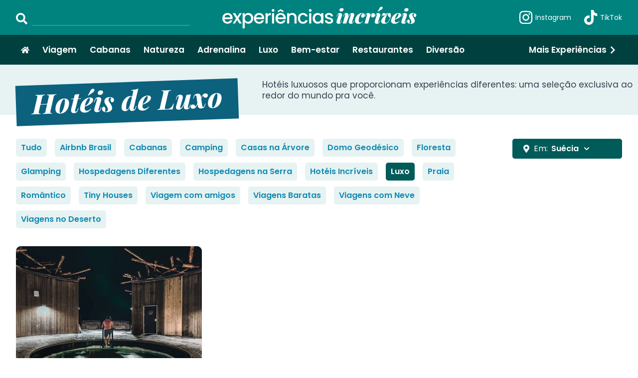

--- FILE ---
content_type: text/html; charset=utf-8
request_url: https://experienciasincriveis.com.br/hoteis-de-luxo/suecia/
body_size: 21908
content:
<!DOCTYPE html><html lang="pt-BR" data-react-helmet="lang"><head><meta charset="utf-8"><meta http-equiv="x-ua-compatible" content="ie=edge"><meta name="viewport" content="width=device-width, initial-scale=1, shrink-to-fit=no"><style data-href="/styles.0758be0eacf26b445a91.css">main.four-oh-four{display:flex;flex:1 1;flex-direction:column;align-items:center;justify-content:center;width:100vw;height:100vh;background-color:#e6f3f2}main.four-oh-four h1{color:#00827f}main.four-oh-four h4{margin-top:1rem}main.four-oh-four a{margin-top:2rem;font-size:17px}.aspect-box{position:relative;width:100%;background-color:#f0ebeb}.aspect-box .aspect-box-inner{width:100%}.aspect-box .aspect-box-inner>*{position:absolute;top:0;left:0;max-width:100%;max-height:100%}.aspect-box .aspect-box-inner img{width:100%;height:100%}.experience-list{display:grid;grid-row-gap:3rem;grid-column-gap:3rem;grid-template-columns:1fr 1fr 1fr}.experience-list .experience .aspect-box{flex-shrink:0;overflow:hidden;background-color:#339b99;border-radius:10px;border-bottom-right-radius:0;border-bottom-left-radius:0}.experience-list .experience img{transition:transform .4s ease}.experience-list .experience h2{display:flex;align-items:center;height:100%;margin:12px 1rem 15px;text-align:center}.experience-list .experience a{display:flex;flex-direction:column;align-items:center;height:100%;color:#fff;text-decoration:none;background-color:#118ab2;border-radius:10px;transition:background-color .2s}@media(hover:hover){.experience-list .experience a:hover{color:#fff;background-color:#005b59}.experience-list .experience a:hover img{transform:scale(1.04)}}.experience-list.experience-list-light{grid-template-columns:1fr 1fr 1fr 1fr}.experience-list.experience-list-light .experience a{color:#373f51;background-color:#eee9e9}.experience-list.experience-list-light .experience h2{font-size:1.1rem}.experience-list.experience-list-light .experience:hover a{color:#005b59}@media(max-width:1279px){.experience-list,.experience-list.experience-list-light{grid-template-columns:1fr 1fr}}@media(max-width:767px){.experience-list{grid-gap:2rem}.experience-list,.experience-list.experience-list-light{grid-template-columns:1fr}}@keyframes spinner-spin{0%{transform:rotate(0)}to{transform:rotate(1turn)}}@keyframes spinner-fade-in{0%{opacity:0}to{opacity:1}}.spinner{display:flex;align-items:center;color:#737985}.spinner svg{margin-right:6px;color:#c7c9ce;font-size:1.1em;animation:spinner-spin .75s linear infinite}#root>footer{display:flex;flex-direction:column;margin-top:2rem;background-color:#e6f3f2;border-top:1px solid #cfdbda}#root>footer ul.footer-social{display:flex;align-self:center;justify-content:center;padding:1rem 0}#root>footer ul.footer-social li a{display:flex;align-items:center;justify-content:center;color:#5f6574;text-decoration:none;transition:color .2s}#root>footer ul.footer-social li a:hover{color:#00827f}#root>footer ul.footer-social li svg{margin-right:5px;font-size:3.5rem}#root>footer ul.footer-social li:not(:last-of-type){margin-right:3rem}#root>footer ul.footer-links{display:flex;align-items:center;justify-content:center;padding:1.3rem 0;background-color:#00827f}#root>footer ul.footer-links li a{color:#fff;font-weight:600;font-size:17px;text-decoration:none}#root>footer ul.footer-links li a:hover{text-decoration:underline}#root>footer ul.footer-links li:not(:last-of-type){margin-right:2rem}@media(max-width:767px){#root>footer{margin-top:1rem}#root>footer ul.footer-social{flex-direction:column}#root>footer ul.footer-social li:not(:last-of-type){margin:0 0 1rem}#root>footer ul.footer-links{flex-direction:column}#root>footer ul.footer-links li:not(:last-of-type){margin:0 0 1rem}}#root>header{background-color:#00827f}#root>header .container{display:flex;align-items:center;justify-content:space-between;height:70px}#root>header .header-search{flex:1 1}#root>header .header-search form{display:flex;align-items:flex-end;max-width:300px}#root>header .header-search input{margin-left:10px}#root>header .header-search input::-webkit-search-cancel-button{display:none}#root>header .header-search svg{color:#fff;font-size:23px;cursor:pointer}#root>header input{padding:3px 0;color:#fff;font-size:1rem;font-family:Poppins,-apple-system,BlinkMacSystemFont,Segoe UI,Roboto,Helvetica,Arial,sans-serif,Apple Color Emoji,Segoe UI Emoji,Segoe UI Symbol;background-color:transparent;border:none;border-bottom:2px solid hsla(0,0%,100%,.2);outline:none;transition:border-color .2s}#root>header input:focus{border-bottom-color:hsla(0,0%,100%,.8)}#root>header input::-webkit-input-placeholder{color:hsla(0,0%,100%,.3)}#root>header input:-ms-input-placeholder{color:hsla(0,0%,100%,.3)}#root>header input::-ms-input-placeholder{color:hsla(0,0%,100%,.3)}#root>header input::placeholder{color:hsla(0,0%,100%,.3)}#root>header .header-search-mobile,#root>header button.header-search-mobile-toggle{display:none}#root>header .header-logo{flex:1 1;max-width:450px}#root>header .header-logo .aspect-box{flex:1 1;width:100%;background-color:transparent}#root>header .header-logo .aspect-box svg{width:100%;height:100%}#root>header .header-logo a{display:flex;padding:3px 5px;border-radius:5px}#root>header .header-logo a svg{fill:#fff}@media(hover:hover){#root>header .header-logo a:hover{opacity:.9}}#root>header .header-social{display:flex;flex:1 1;justify-content:flex-end}#root>header .header-social ul{display:flex;align-items:center}#root>header .header-social li:not(:last-of-type){margin-right:1.5rem}#root>header .header-social a{display:flex;align-items:center;color:#fff;font-size:14px;text-decoration:none}#root>header .header-social a svg{margin-right:4px;font-size:30px}#root>header .header-social a:hover{text-decoration:underline}@media(max-width:1279px){#root>header .container{justify-content:space-between;padding:0}#root>header .container:after{display:block;width:1rem;content:""}#root>header .header-logo{flex:1 1}#root>header .header-search,#root>header .header-social{display:none}#root>header button.header-search-mobile-toggle{position:relative;top:1px;display:flex;align-items:center;margin:0 0 0 1rem;padding:.5rem;color:#fff;font-size:19px;background-color:transparent;border:0;outline:0}#root>header .header-search-mobile{display:flex;justify-content:center;width:100%;padding:5px 0;background-color:#006866}#root>header .header-search-mobile form{flex:1 1;max-width:500px}#root>header .header-search-mobile form input{width:100%;padding:5px 1rem;border:none}}.rt{font-family:Roboto Slab,-apple-system,BlinkMacSystemFont,Segoe UI,Roboto,Helvetica,Arial,sans-serif,Apple Color Emoji,Segoe UI Emoji,Segoe UI Symbol}.rt strong{font-weight:600}.rt p{line-height:1.4em}.rt *+p,.rt p+*{margin-top:1.5rem}.rt h2+*,.rt h3+*,.rt h4+*,.rt p+ul{margin-top:14px}.rt ul{margin-left:2rem;list-style:disc}.rt ul+h2,.rt ul+h3,.rt ul+h4{margin-top:2rem}.rt li{line-height:1.4em}.rt li+li{margin-top:12px}
/*! PhotoSwipe Default UI CSS by Dmitry Semenov | photoswipe.com | MIT license */.pswp__button{width:44px;height:44px;position:relative;background:none;cursor:pointer;overflow:visible;-webkit-appearance:none;display:block;border:0;padding:0;margin:0;float:right;opacity:.75;transition:opacity .2s;box-shadow:none}.pswp__button:focus,.pswp__button:hover{opacity:1}.pswp__button:active{outline:none;opacity:.9}.pswp__button::-moz-focus-inner{padding:0;border:0}.pswp__ui--over-close .pswp__button--close{opacity:1}.pswp__button,.pswp__button--arrow--left:before,.pswp__button--arrow--right:before{background:url([data-uri]) 0 0 no-repeat;background-size:264px 88px;width:44px;height:44px}@media (-webkit-min-device-pixel-ratio:1.1),(-webkit-min-device-pixel-ratio:1.09375),(min-resolution:1.1dppx),(min-resolution:105dpi){.pswp--svg .pswp__button,.pswp--svg .pswp__button--arrow--left:before,.pswp--svg .pswp__button--arrow--right:before{background-image:url([data-uri])}.pswp--svg .pswp__button--arrow--left,.pswp--svg .pswp__button--arrow--right{background:none}}.pswp__button--close{background-position:0 -44px}.pswp__button--share{background-position:-44px -44px}.pswp__button--fs{display:none}.pswp--supports-fs .pswp__button--fs{display:block}.pswp--fs .pswp__button--fs{background-position:-44px 0}.pswp__button--zoom{display:none;background-position:-88px 0}.pswp--zoom-allowed .pswp__button--zoom{display:block}.pswp--zoomed-in .pswp__button--zoom{background-position:-132px 0}.pswp--touch .pswp__button--arrow--left,.pswp--touch .pswp__button--arrow--right{visibility:hidden}.pswp__button--arrow--left,.pswp__button--arrow--right{background:none;top:50%;margin-top:-50px;width:70px;height:100px;position:absolute}.pswp__button--arrow--left{left:0}.pswp__button--arrow--right{right:0}.pswp__button--arrow--left:before,.pswp__button--arrow--right:before{content:"";top:35px;background-color:rgba(0,0,0,.3);height:30px;width:32px;position:absolute}.pswp__button--arrow--left:before{left:6px;background-position:-138px -44px}.pswp__button--arrow--right:before{right:6px;background-position:-94px -44px}.pswp__counter,.pswp__share-modal{-webkit-user-select:none;-ms-user-select:none;user-select:none}.pswp__share-modal{display:block;background:rgba(0,0,0,.5);width:100%;height:100%;top:0;left:0;padding:10px;position:absolute;z-index:1600;opacity:0;transition:opacity .25s ease-out;-webkit-backface-visibility:hidden;will-change:opacity}.pswp__share-modal--hidden{display:none}.pswp__share-tooltip{z-index:1620;position:absolute;background:#fff;top:56px;border-radius:2px;display:block;width:auto;right:44px;box-shadow:0 2px 5px rgba(0,0,0,.25);transform:translateY(6px);transition:transform .25s;-webkit-backface-visibility:hidden;will-change:transform}.pswp__share-tooltip a{display:block;padding:8px 12px;font-size:14px;line-height:18px}.pswp__share-tooltip a,.pswp__share-tooltip a:hover{color:#000;text-decoration:none}.pswp__share-tooltip a:first-child{border-radius:2px 2px 0 0}.pswp__share-tooltip a:last-child{border-radius:0 0 2px 2px}.pswp__share-modal--fade-in{opacity:1}.pswp__share-modal--fade-in .pswp__share-tooltip{transform:translateY(0)}.pswp--touch .pswp__share-tooltip a{padding:16px 12px}a.pswp__share--facebook:before{content:"";display:block;width:0;height:0;position:absolute;top:-12px;right:15px;border:6px solid transparent;border-bottom-color:#fff;-webkit-pointer-events:none;-moz-pointer-events:none;pointer-events:none}a.pswp__share--facebook:hover{background:#3e5c9a;color:#fff}a.pswp__share--facebook:hover:before{border-bottom-color:#3e5c9a}a.pswp__share--twitter:hover{background:#55acee;color:#fff}a.pswp__share--pinterest:hover{background:#ccc;color:#ce272d}a.pswp__share--download:hover{background:#ddd}.pswp__counter{position:absolute;left:0;top:0;height:44px;font-size:13px;line-height:44px;color:#fff;opacity:.75;padding:0 10px}.pswp__caption{position:absolute;left:0;bottom:0;width:100%;min-height:44px}.pswp__caption small{font-size:11px;color:#bbb}.pswp__caption__center{text-align:left;max-width:420px;margin:0 auto;font-size:13px;padding:10px;line-height:20px;color:#ccc}.pswp__caption--empty{display:none}.pswp__caption--fake{visibility:hidden}.pswp__preloader{width:44px;height:44px;position:absolute;top:0;left:50%;margin-left:-22px;opacity:0;transition:opacity .25s ease-out;will-change:opacity;direction:ltr}.pswp__preloader__icn{width:20px;height:20px;margin:12px}.pswp__preloader--active{opacity:1}.pswp__preloader--active .pswp__preloader__icn{background:url([data-uri]) 0 0 no-repeat}.pswp--css_animation .pswp__preloader--active{opacity:1}.pswp--css_animation .pswp__preloader--active .pswp__preloader__icn{animation:clockwise .5s linear infinite}.pswp--css_animation .pswp__preloader--active .pswp__preloader__donut{animation:donut-rotate 1s cubic-bezier(.4,0,.22,1) infinite}.pswp--css_animation .pswp__preloader__icn{background:none;opacity:.75;width:14px;height:14px;position:absolute;left:15px;top:15px;margin:0}.pswp--css_animation .pswp__preloader__cut{position:relative;width:7px;height:14px;overflow:hidden}.pswp--css_animation .pswp__preloader__donut{box-sizing:border-box;width:14px;height:14px;border-radius:50%;border-color:#fff #fff transparent transparent;border-style:solid;border-width:2px;position:absolute;top:0;left:0;background:none;margin:0}@media screen and (max-width:1024px){.pswp__preloader{position:relative;left:auto;top:auto;margin:0;float:right}}@keyframes clockwise{0%{transform:rotate(0deg)}to{transform:rotate(1turn)}}@keyframes donut-rotate{0%{transform:rotate(0)}50%{transform:rotate(-140deg)}to{transform:rotate(0)}}.pswp__ui{-webkit-font-smoothing:auto;visibility:visible;opacity:1;z-index:1550}.pswp__top-bar{position:absolute;left:0;top:0;height:44px;width:100%}.pswp--has_mouse .pswp__button--arrow--left,.pswp--has_mouse .pswp__button--arrow--right,.pswp__caption,.pswp__top-bar{-webkit-backface-visibility:hidden;will-change:opacity;transition:opacity 333ms cubic-bezier(.4,0,.22,1)}.pswp--has_mouse .pswp__button--arrow--left,.pswp--has_mouse .pswp__button--arrow--right{visibility:visible}.pswp__caption,.pswp__top-bar{background-color:rgba(0,0,0,.5)}.pswp__ui--fit .pswp__caption,.pswp__ui--fit .pswp__top-bar{background-color:rgba(0,0,0,.3)}.pswp__ui--idle .pswp__button--arrow--left,.pswp__ui--idle .pswp__button--arrow--right,.pswp__ui--idle .pswp__top-bar{opacity:0}.pswp__ui--hidden .pswp__button--arrow--left,.pswp__ui--hidden .pswp__button--arrow--right,.pswp__ui--hidden .pswp__caption,.pswp__ui--hidden .pswp__top-bar{opacity:.001}.pswp__ui--one-slide .pswp__button--arrow--left,.pswp__ui--one-slide .pswp__button--arrow--right,.pswp__ui--one-slide .pswp__counter{display:none}.pswp__element--disabled{display:none!important}.pswp--minimal--dark .pswp__top-bar{background:none}

/*! PhotoSwipe main CSS by Dmitry Semenov | photoswipe.com | MIT license */.pswp{display:none;position:absolute;width:100%;height:100%;left:0;top:0;overflow:hidden;touch-action:none;z-index:1500;-webkit-text-size-adjust:100%;-webkit-backface-visibility:hidden;outline:none}.pswp *{box-sizing:border-box}.pswp img{max-width:none}.pswp--animate_opacity{opacity:.001;will-change:opacity;transition:opacity 333ms cubic-bezier(.4,0,.22,1)}.pswp--open{display:block}.pswp--zoom-allowed .pswp__img{cursor:-webkit-zoom-in;cursor:-moz-zoom-in;cursor:zoom-in}.pswp--zoomed-in .pswp__img{cursor:-webkit-grab;cursor:-moz-grab;cursor:grab}.pswp--dragging .pswp__img{cursor:-webkit-grabbing;cursor:-moz-grabbing;cursor:grabbing}.pswp__bg{background:#000;opacity:0;transform:translateZ(0);-webkit-backface-visibility:hidden}.pswp__bg,.pswp__scroll-wrap{position:absolute;left:0;top:0;width:100%;height:100%}.pswp__scroll-wrap{overflow:hidden}.pswp__container,.pswp__zoom-wrap{touch-action:none;position:absolute;left:0;right:0;top:0;bottom:0}.pswp__container,.pswp__img{-webkit-user-select:none;-ms-user-select:none;user-select:none;-webkit-tap-highlight-color:transparent;-webkit-touch-callout:none}.pswp__zoom-wrap{position:absolute;width:100%;transform-origin:left top;transition:transform 333ms cubic-bezier(.4,0,.22,1)}.pswp__bg{will-change:opacity;transition:opacity 333ms cubic-bezier(.4,0,.22,1)}.pswp--animated-in .pswp__bg,.pswp--animated-in .pswp__zoom-wrap{transition:none}.pswp__container,.pswp__zoom-wrap{-webkit-backface-visibility:hidden}.pswp__item{right:0;bottom:0;overflow:hidden}.pswp__img,.pswp__item{position:absolute;left:0;top:0}.pswp__img{width:auto;height:auto}.pswp__img--placeholder{-webkit-backface-visibility:hidden}.pswp__img--placeholder--blank{background:#222}.pswp--ie .pswp__img{width:100%!important;height:auto!important;left:0;top:0}.pswp__error-msg{position:absolute;left:0;top:50%;width:100%;text-align:center;font-size:14px;line-height:16px;margin-top:-8px;color:#ccc}.pswp__error-msg a{color:#ccc;text-decoration:underline}.pswp .pswp__caption__center{max-width:800px;text-align:center}.gallery h2{display:flex;align-items:center;margin-bottom:1rem}.gallery h2 svg{margin-right:8px}.gallery ul{display:grid;grid-gap:2rem;grid-template-columns:1fr 1fr 1fr 1fr}.gallery ul li{display:flex;padding:4px;background-color:#fff;border:1px solid #ddd8d8}.gallery ul li .aspect-box{background-color:#f8f5f5}.gallery ul li a{position:relative;overflow:hidden}.gallery ul li img{transition:transform .4s ease}.gallery ul li .gallery-zoom{position:absolute;top:0;left:0;display:flex;align-items:center;justify-content:center;width:100%;height:100%;opacity:0;transition:opacity .5s}.gallery ul li .gallery-zoom span{display:flex;align-items:center;justify-content:center;width:35px;height:35px;background-color:rgba(0,0,0,.8);border-radius:50%}.gallery ul li .gallery-zoom svg{color:#fff;font-size:22px}@media(hover:hover){.gallery ul li a:hover .gallery-zoom{opacity:1}.gallery ul li a:hover img{transform:scale(1.04)}}.gallery .gallery-attr{margin-top:12px;font-size:12px}.gallery .gallery-attr .rt,.gallery .gallery-attr .rt p{display:inline}.gallery .gallery-attr,.gallery .gallery-attr a{color:#737985}@media(max-width:1279px){.gallery ul{grid-template-columns:1fr 1fr 1fr}}@media(max-width:767px){.gallery ul{grid-template-columns:1fr 1fr}}#root>nav{position:-webkit-sticky;position:sticky;top:-1px;z-index:100;background-color:#004140}#root>nav .container{display:flex;align-items:center;justify-content:center;height:60px}#root>nav ul{display:flex;align-items:center;width:100%}#root>nav li{flex-shrink:0}#root>nav li:not(:last-of-type){margin-right:1rem}#root>nav li:last-of-type{margin-left:auto}#root>nav li:last-of-type a svg{margin-left:4px}#root>nav a{display:flex;align-items:center;padding:8px 10px;color:#fff;font-weight:600;font-size:17px;text-decoration:none;border-radius:7px;transition:all .2s}@media(hover:hover){#root>nav a:hover{color:#00827f;background-color:#fff}}@media(max-width:1399px){#root>nav li:not(:last-of-type){margin-right:6px}}@media(max-width:1279px){#root>nav{position:relative}#root>nav .container{overflow-y:auto}#root>nav .container li:last-of-type{padding-right:20px}#root>nav:after{position:absolute;top:0;right:0;display:block;width:40px;height:100%;background:linear-gradient(90deg,rgba(0,65,64,0),#004140);content:""}}a,abbr,acronym,address,applet,article,aside,audio,b,big,blockquote,body,canvas,caption,center,cite,code,dd,del,details,dfn,div,dl,dt,em,embed,fieldset,figcaption,figure,footer,form,h1,h2,h3,h4,h5,h6,header,hgroup,html,i,iframe,img,ins,kbd,label,legend,li,mark,menu,nav,object,ol,output,p,pre,q,ruby,s,samp,section,small,span,strike,strong,sub,summary,sup,table,tbody,td,tfoot,th,thead,time,tr,tt,u,ul,var,video{margin:0;padding:0;border:0;font-size:100%;font:inherit;vertical-align:baseline}article,aside,details,figcaption,figure,footer,header,hgroup,menu,nav,section{display:block}body{line-height:1}ol,ul{list-style:none}blockquote,q{quotes:none}blockquote:after,blockquote:before,q:after,q:before{content:"";content:none}table{border-collapse:collapse;border-spacing:0}.img,.img a,.img img{width:100%;height:100%}a.img-zoomable{position:relative}a.img-zoomable svg{display:none}a.img-zoomable:hover svg{position:absolute;top:0;left:0;display:flex;align-items:center;justify-content:center;width:100%;height:100%}body{color:#373f51;font-family:Poppins,-apple-system,BlinkMacSystemFont,Segoe UI,Roboto,Helvetica,Arial,sans-serif,Apple Color Emoji,Segoe UI Emoji,Segoe UI Symbol;background-color:#fff}#root{display:flex;flex-direction:column;min-width:320px;min-height:100vh}#root main{flex:1 1}.container{box-sizing:border-box;max-width:1400px;margin:0 auto;padding:0 2rem}a{color:#118ab2}@media(hover:hover){a:hover{color:#00827f}}h1{color:#4b5262;font-weight:800;font-size:55px;font-family:Playfair Display,-apple-system,BlinkMacSystemFont,Segoe UI,Roboto,Helvetica,Arial,sans-serif,Apple Color Emoji,Segoe UI Emoji,Segoe UI Symbol;font-style:italic;line-height:1.3em}h2{font-size:22px}h2,h3{font-weight:600;font-family:Poppins,-apple-system,BlinkMacSystemFont,Segoe UI,Roboto,Helvetica,Arial,sans-serif,Apple Color Emoji,Segoe UI Emoji,Segoe UI Symbol;line-height:1.3em}h3{font-size:20px}h4{font-weight:600;font-size:17px;font-family:Poppins,-apple-system,BlinkMacSystemFont,Segoe UI,Roboto,Helvetica,Arial,sans-serif,Apple Color Emoji,Segoe UI Emoji,Segoe UI Symbol;line-height:1.3em}h5{color:#737985;font-size:15px;line-height:1.2em}p{line-height:1.3em}p+p{margin-top:1rem}strong{font-weight:600}@media(max-width:767px){.container{padding:0 1rem}h1{font-size:35px}}main.build{display:flex;flex-direction:column;align-items:center;justify-content:center;box-sizing:border-box;width:100vw;height:100vh;padding:2rem;font-size:18px;font-family:Roboto Slab,-apple-system,BlinkMacSystemFont,Segoe UI,Roboto,Helvetica,Arial,sans-serif,Apple Color Emoji,Segoe UI Emoji,Segoe UI Symbol;background-color:#e6f3f2}main.build h5{margin-bottom:2rem;color:#373f51;font-size:inherit}main.build h5 span{margin-right:8px}main.build p{max-width:100%;margin-bottom:2rem;background-color:#fff;border-radius:5px;box-shadow:0 0 3px 1px rgba(0,0,0,.04)}main.build p>span{display:flex;align-items:center;justify-content:center;padding:1rem}main.build p>span svg{flex-shrink:0;margin-right:8px;font-size:1.2em}main.build p>span svg.build-ico-ok{color:green}main.build p>span svg.build-ico-error{color:red}main.build p pre{padding:1rem;font-size:15px;white-space:pre-wrap;word-wrap:break-word;background-color:rgba(255,0,0,.05);border-top:1px solid rgba(255,0,0,.3)}main.build button{display:flex;align-items:center;padding:10px 20px 13px;color:#fff;font-size:inherit;font-family:inherit;background-color:#00827f;border:0;border-radius:5px;outline:0;cursor:pointer}main.build button svg{position:relative;top:1px;margin-right:10px}@media(hover:hover){main.build button:enabled:hover{background-color:#006866}}main.build button:disabled{background-color:#373f51;cursor:not-allowed}main.insta-links{margin-top:2rem}main.insta-links .container>h2{margin-bottom:1.5rem}main.insta-links .insta-links-results{display:grid;grid-gap:2rem}main.insta-links .insta-links-experience a,main.insta-links .insta-links-post a{display:flex;align-items:center;overflow:hidden;text-decoration:none;background-color:#f0ebeb;border-radius:10px;transition:background-color .4s ease}@media(hover:hover){main.insta-links .insta-links-experience a:hover,main.insta-links .insta-links-post a:hover{text-decoration:underline;background-color:#e6f3f2}}main.insta-links .insta-links-experience .aspect-box{flex-shrink:0;max-width:200px}main.insta-links .insta-links-experience h2{margin-left:1rem}main.insta-links .insta-links-post a{padding:2rem}@media(max-width:767px){main.insta-links{margin-top:1rem}main.insta-links .container>h2{margin-bottom:1rem}main.insta-links .insta-links-results{grid-gap:1rem}main.insta-links .insta-links-experience a{flex-direction:column}main.insta-links .insta-links-experience .aspect-box{max-width:none}main.insta-links .insta-links-experience h2{padding:14px 10px;font-size:20px;text-align:center}main.insta-links .insta-links-post a{padding:2rem 1rem}main.insta-links .insta-links-post h2{text-align:center}}main.search{margin-top:2rem}main.search h2.search-heading{color:#737985;font-weight:400}main.search h2.search-heading span{color:#373f51;font-weight:600}main.search .search-error>p,main.search .search-loading .spinner{margin-top:2rem}main.search .search-loading .spinner svg{font-size:2rem}main.search .search-empty>p{margin-top:2rem;color:#737985}main.search .search-results>h5{margin-top:5px}main.search .search-results .experience-list{margin-top:1.5rem}@media(max-width:1279px){main.search{margin-top:1rem}}main.categories{padding:3rem 0;background-image:url("data:image/svg+xml;charset=utf-8,%3Csvg width='100' height='20' viewBox='0 0 100 20' xmlns='http://www.w3.org/2000/svg'%3E%3Cpath d='M21.184 20c.357-.13.72-.264 1.088-.402l1.768-.661C33.64 15.347 39.647 14 50 14c10.271 0 15.362 1.222 24.629 4.928.955.383 1.869.74 2.75 1.072h6.225c-2.51-.73-5.139-1.691-8.233-2.928C65.888 13.278 60.562 12 50 12c-10.626 0-16.855 1.397-26.66 5.063l-1.767.662c-2.475.923-4.66 1.674-6.724 2.275h6.335zm0-20C13.258 2.892 8.077 4 0 4V2c5.744 0 9.951-.574 14.85-2h6.334zM77.38 0C85.239 2.966 90.502 4 100 4V2c-6.842 0-11.386-.542-16.396-2h-6.225zM0 14c8.44 0 13.718-1.21 22.272-4.402l1.768-.661C33.64 5.347 39.647 4 50 4c10.271 0 15.362 1.222 24.629 4.928C84.112 12.722 89.438 14 100 14v-2c-10.271 0-15.362-1.222-24.629-4.928C65.888 3.278 60.562 2 50 2 39.374 2 33.145 3.397 23.34 7.063l-1.767.662C13.223 10.84 8.163 12 0 12v2z' fill='%23f0ebeb' fill-opacity='0.2' fill-rule='evenodd'/%3E%3C/svg%3E")}main.categories ul{display:grid;grid-row-gap:4rem;grid-column-gap:4rem;grid-template-columns:1fr 1fr 1fr 1fr}main.categories ul li a{display:flex;flex-direction:column;align-items:center;justify-content:center;text-decoration:none}main.categories ul li a img{transition:transform .4s ease}main.categories ul li .aspect-box{max-width:240px;overflow:hidden;border:10px solid #e3dada;border-radius:50%;transition:border-color .4s ease}main.categories ul li .aspect-box>div>div{box-sizing:border-box;width:100%;height:100%;overflow:hidden;border:8px solid #fff;border-radius:50%}main.categories ul li .aspect-box>div>div img{transform:scale(1.02)}main.categories ul li h1{margin-top:8px;font-size:2rem;text-align:center;transition:color .4s ease}@media(hover:hover){main.categories ul li a:hover .aspect-box{border-color:#00827f}main.categories ul li a:hover .aspect-box>div>div img{transform:scale(1.09)}main.categories ul li a:hover h1{color:#00827f}}main.categories+footer{margin-top:0!important}@media(max-width:1279px){main.categories ul{grid-template-columns:1fr 1fr 1fr}}@media(max-width:767px){main.categories{padding:2rem 0}main.categories ul{grid-gap:3rem;grid-template-columns:1fr}main.categories ul li .aspect-box{max-width:230px}}.pagination{flex-wrap:wrap;justify-content:center}.pagination,.pagination a{display:flex;align-items:center}.pagination a{margin-top:1rem;padding:8px 14px;color:#737985;font-weight:700;text-decoration:none;background-color:#f0ebeb;border-radius:5px}.pagination a:not(:last-of-type){margin-right:1rem}.pagination a:hover{color:#fff;background-color:#a8a5a5}.pagination a svg{font-size:12px}.pagination a.pagination-prev svg{margin-right:5px}.pagination a.pagination-next svg{margin-left:5px}.pagination a.pagination-active{color:#fff;background-color:#00827f}@media(max-width:767px){.pagination .pagination-num{display:none}}main.category .category-heading{margin-bottom:3rem;background-color:#e6f3f2}main.category .category-heading .container{position:relative;display:flex;align-items:center;padding:10px 0}main.category .category-heading h1{position:relative;bottom:-25px;flex-shrink:0;margin:0 3rem 0 2rem;padding:0 2rem 10px;color:#fff;background-color:#0c617d;transform:rotate(-2deg);text-align:center}main.category .category-heading p{flex:1 1;font-size:17px;text-align:left}main.category .category-filters{display:flex}main.category .category-filters .category-filters-sub{flex:1 1}main.category .category-filters .category-filters-sub ul{display:flex;flex-wrap:wrap}main.category .category-filters .category-filters-sub li>a{display:block;margin-bottom:.75rem;padding:10px;font-weight:700;text-decoration:none;background-color:#e6f3f2;border-radius:5px;transition:background-color .3s}@media(hover:hover){main.category .category-filters .category-filters-sub li>a:hover{color:#fff;background-color:#00827f}}main.category .category-filters .category-filters-sub li>a.filter-active,main.category .category-filters .category-filters-sub li>a.filter-active:hover{color:#fff;background-color:#005b59}main.category .category-filters .category-filters-sub li:not(:last-of-type){margin-right:1rem}main.category .category-filters .category-filters-sub+.category-filters-location{margin-left:2rem}main.category .category-filters+.container{margin-top:1.5rem}main.category .category-filters-location{position:relative;flex-shrink:0;min-width:220px}main.category .category-filters-location>h4{display:flex;align-items:center;padding:10px 20px;color:#fff;font-weight:400;font-size:1rem;background-color:#005b59;border-radius:5px;cursor:pointer}main.category .category-filters-location>h4 svg:first-of-type{margin-right:7px}main.category .category-filters-location>h4 strong{margin-left:7px}main.category .category-filters-location>h4 svg:last-of-type{margin-left:10px;font-size:12px}main.category .category-filters-location>div{display:none}main.category .category-filters-location:hover>h4{border-bottom-right-radius:0;border-bottom-left-radius:0}main.category .category-filters-location:hover>div{position:absolute;z-index:10;display:block;box-sizing:border-box;width:100%;max-height:400px;overflow-y:auto;-ms-scroll-chaining:none;overscroll-behavior:contain;background-color:#e6f3f2}main.category .category-filters-location:hover>div h5{padding:15px 15px 12px;font-style:italic;text-transform:uppercase;background-color:#e6f3f2;border:1px solid #cfdbda;border-top:none;border-bottom:none}main.category .category-filters-location:hover>div ul{display:flex;flex-direction:column}main.category .category-filters-location:hover>div ul+h5{padding-top:2rem}main.category .category-filters-location:hover>div li{display:flex}main.category .category-filters-location:hover>div li a{width:100%;padding:12px 15px;color:#373f51;text-decoration:none;background-color:#e6f3f2;border:1px solid #cfdbda;border-top:none;border-bottom:none}@media(hover:hover){main.category .category-filters-location:hover>div li a:hover{color:#fff;background-color:#00827f;border-color:#00827f}}@media(hover:hover){main.category .category-filters-location:hover>div ul:last-of-type li:last-of-type a:hover{border-bottom-color:#00827f}}main.category .pagination{margin-top:1rem}@media(max-width:1279px){main.category{padding-bottom:1rem}main.category .category-heading{margin-bottom:3.5rem}main.category .category-heading .container{flex-direction:column-reverse;padding:0}main.category .category-heading h1{bottom:-20px;margin:0}main.category .category-heading p{margin:1rem 2rem 0;text-align:center}main.category .category-filters{flex-direction:column;align-items:center}main.category .category-filters .category-filters-sub ul{justify-content:center}main.category .category-filters .category-filters-sub+.category-filters-location{margin:1rem 0 0}main.category .category-filters .category-filters-location{width:100%;max-width:300px}main.category .category-filters .category-filters-location>h4{justify-content:center}}main.contact .contact-heading{background-color:#e6f3f2}main.contact .contact-heading .container{display:flex;align-items:center}main.contact .contact-heading .aspect-box{position:relative;top:2rem;max-width:600px;border:10px solid #fff;transform:rotate(-1deg)}main.contact .contact-heading .container>div:not(.aspect-box){margin-left:2rem}main.contact .contact-heading .container>div:not(.aspect-box) h5{margin-top:10px}main.contact .contact-heading+.container{margin-top:4rem}main.contact form{display:flex;flex-direction:column;align-items:center}main.contact form label{display:flex;flex:1 1;flex-direction:column;width:100%;max-width:600px}main.contact form label+button,main.contact form label+label{margin-top:2rem}main.contact form label>span{display:flex;align-items:center;margin-bottom:6px}main.contact form label>span i{margin-left:6px;color:#737985;font-size:13px;font-style:italic}main.contact form input,main.contact form textarea{padding:6px 10px;color:#5f6574;font-size:1rem;font-family:Roboto Slab,-apple-system,BlinkMacSystemFont,Segoe UI,Roboto,Helvetica,Arial,sans-serif,Apple Color Emoji,Segoe UI Emoji,Segoe UI Symbol;background-color:#fbf9f9;border:1px solid #c0bcbc}main.contact form input:focus,main.contact form textarea:focus{color:#005b59;background-color:#f5fafa;border-color:#00827f;outline:3px solid #e6f3f2}main.contact form textarea{height:7em;padding:1rem 10px;resize:none}main.contact form button{display:flex;align-items:center;padding:10px 15px;color:#fff;font-size:18px;font-family:inherit;background-color:#118ab2;border:0;border-radius:5px;outline:0;cursor:pointer}main.contact form button svg{margin-right:10px}main.contact form button:hover{background-color:#00827f}@media(max-width:1279px){main.contact .contact-heading .container{flex-direction:column-reverse}main.contact .contact-heading .container .aspect-box{top:1rem}main.contact .contact-heading .container>div:not(.aspect-box){margin:1rem 0 0}}main.contact-ok{display:flex;flex-direction:column;align-items:center;justify-content:center;text-align:center}main.contact-ok h2{color:#00827f;font-size:40px}main.contact-ok h2>span{margin-right:5px}main.contact-ok p{margin-top:10px;font-size:17px}main.experience .experience-info{margin-top:2rem}main.experience .experience-info .container>div+div{margin-top:3rem}main.experience .experience-info .container .experience-info-main+div{margin-top:2rem}main.experience .experience-info .experience-info-location>h3,main.experience .experience-info .experience-info-main>h2,main.experience .experience-info .experience-info-pricing>h3{border-bottom:1px solid #f0ebeb}main.experience .experience-info .experience-info-main>h2{flex:1 1;width:100%}main.experience .experience-info .experience-info-main>ul{display:flex;flex-wrap:wrap;align-items:center;margin-top:1rem}main.experience .experience-info .experience-info-main>ul li{margin-bottom:1rem}main.experience .experience-info .experience-info-main>ul li:not(:last-of-type){margin-right:1rem}main.experience .experience-info .experience-info-main>ul a{display:flex;align-items:center;padding:8px 12px;color:#fff;text-decoration:none;background-color:#00827f;border-radius:5px;transition:background-color .3s}main.experience .experience-info .experience-info-main>ul a svg{margin-right:4px}@media(hover:hover){main.experience .experience-info .experience-info-main>ul a:hover{background-color:#005b59}}main.experience .experience-info .experience-info-pricing>p{display:inline-block;margin-top:1.25rem;padding:15px 20px;font-size:17px;background-color:#ffecc4}main.experience .experience-info .experience-info-pricing>.rt{margin-top:1.25rem}main.experience .experience-info .experience-info-pricing>p+.rt{margin-top:1.75rem}main.experience .experience-info .experience-info-pricing>i{display:block;margin-top:1.5rem;color:#9b9fa8;font-size:13px}main.experience .experience-info .experience-info-location p{margin-top:1rem;font-size:15px}main.experience .experience-info .experience-info-location .aspect-box{max-width:700px;margin-top:1rem}main.experience .experience-info .experience-info-location .aspect-box iframe{width:100%;height:100%}@media(max-width:767px){main.experience .experience-info{margin-bottom:0}}main.experience .experience-videos{display:flex;flex-direction:column;align-items:center;padding:3rem 0;background:radial-gradient(86.13% 86.13% at 50% 50%,#1d1d1d 0,#000 100%)}main.experience .experience-videos h2{display:flex;align-items:center;color:#fff}main.experience .experience-videos h2 svg{margin-right:8px}main.experience .experience-videos>span{display:block;margin-top:10px;color:hsla(0,0%,100%,.3);font-size:13px;text-align:center}main.experience .experience-videos .container{display:flex;flex:1 1;align-items:center;justify-content:space-between;width:100%;margin-top:1.5rem}main.experience .experience-videos .container>.aspect-box,main.experience .experience-videos .container>.rt{margin:0 2rem;background-color:transparent}main.experience .experience-videos .container>.aspect-box{flex:1 1;max-width:900px;margin:0 auto}main.experience .experience-videos .container>.aspect-box .embed,main.experience .experience-videos .container>.aspect-box .embed>div,main.experience .experience-videos .container>.aspect-box .rt,main.experience .experience-videos .container>.aspect-box iframe{width:100%;height:100%}main.experience .experience-videos .container>.rt,main.experience .experience-videos .container>.rt .embed-instagram{flex:1 1}main.experience .experience-videos .container>.rt .embed-instagram>div{display:flex;flex:1 1;justify-content:center}main.experience .experience-videos .container>.rt .embed-instagram blockquote p{display:none}main.experience .experience-videos .container>.rt .embed-instagram iframe{margin:0!important}main.experience .experience-videos button{display:flex;align-items:center;justify-content:center;padding:2rem 1rem;color:hsla(0,0%,100%,.5);font-size:1.5rem;background-color:#222;border:1px solid #222;border-radius:4px;outline:0;cursor:pointer}main.experience .experience-videos button:hover{color:#fff;background-color:#333}main.experience .experience-videos button:disabled,main.experience .experience-videos button:disabled:hover{color:hsla(0,0%,100%,.5);background-color:transparent;cursor:auto;opacity:.2}@media(max-width:767px){main.experience .experience-videos{padding:1.5rem 0}main.experience .experience-videos>span{margin:0 0 1.5rem}main.experience .experience-videos .container{flex-wrap:wrap;width:100%;padding:0 1.5rem}main.experience .experience-videos .container>.rt{flex:1 1;flex-shrink:0;width:100%;min-width:100%;margin:0}main.experience .experience-videos .container>.aspect-box{flex:1 1;flex-shrink:0;box-sizing:border-box;width:100%;min-width:100%;margin:0}main.experience .experience-videos button{order:5;box-sizing:border-box;width:calc(50% - 1rem);margin-top:1rem;padding:10px 0}main.experience .experience-videos button:first-of-type{margin-right:1rem}main.experience .experience-videos button:last-of-type{margin-left:1rem}}main.experience .experience-heading{display:flex;align-items:center;justify-content:center;background-color:#e6f3f2}main.experience .experience-heading .experience-heading-container{display:flex;flex:1 1;align-items:center;width:100%;max-width:1600px}main.experience .experience-heading .aspect-box{position:relative;top:2rem;left:2rem;box-sizing:border-box;max-width:500px;background-color:#cfdbda;border:10px solid #fff}main.experience .experience-heading .experience-heading-title{max-width:900px;margin:0 2rem 0 5rem}main.experience .experience-heading h2{font-size:40px}main.experience .experience-heading h3{margin-top:10px;color:#878c97;font-weight:400}main.experience .experience-heading ul{display:flex;flex-wrap:wrap;margin-top:1rem}main.experience .experience-heading ul li{margin-bottom:.75rem}main.experience .experience-heading ul li a{display:block;padding:10px;color:#fff;font-weight:600;font-size:15px;text-decoration:none;background-color:#00827f;border-radius:5px;transition:background-color .3s}@media(hover:hover){main.experience .experience-heading ul li a:hover{background-color:#005b59}}main.experience .experience-heading ul li:not(:last-of-type){margin-right:1rem}main.experience .experience-description{margin-top:3rem}main.experience .experience-description .rt{font-size:17px}main.experience .experience-description .container>p{margin-top:1.75rem;font-family:Roboto Slab,-apple-system,BlinkMacSystemFont,Segoe UI,Roboto,Helvetica,Arial,sans-serif,Apple Color Emoji,Segoe UI Emoji,Segoe UI Symbol}main.experience .experience-description .container>p span{display:flex;align-items:center}main.experience .experience-description .container>p span+span{margin-top:13px}main.experience .experience-description .container>p span svg{margin-right:8px;color:#00827f}main.experience .experience-galleries{margin-top:2rem;padding:2rem;background-color:#f0ebeb}main.experience .experience-more{margin-top:2rem;padding:2rem 0 1rem;background:linear-gradient(180deg,#f6f3f3,hsla(0,0%,100%,0) 70%);border-top:1px solid #e9e4e4}main.experience .experience-more .experience-list{margin-top:1.5rem}@media(max-width:1279px){main.experience .experience-heading .experience-heading-container{flex-direction:column-reverse;padding:0 1rem}main.experience .experience-heading .experience-heading-container .aspect-box{left:0}main.experience .experience-heading .experience-heading-title{display:flex;flex-direction:column;align-items:center;margin:1.5rem 0 0;text-align:center}main.experience .experience-heading h2{font-size:30px}main.experience .experience-heading ul{justify-content:center;margin-bottom:-1rem}main.experience .experience-heading ul li,main.experience .experience-heading ul li:not(:last-of-type){margin:0 .5rem .75rem}main.experience .experience-galleries{padding:1.5rem .5rem}}.post-list{display:grid;grid-gap:2rem;grid-template-columns:1fr 1fr}.post-list .post a{display:flex;flex-direction:column;height:100%;overflow:hidden;text-decoration:none;background-color:#118ab2;border-radius:10px;transition:background-color .2s}.post-list .post a:hover{background-color:#00827f}.post-list .post .aspect-box{background-color:#339b99}.post-list .post ul{display:grid;grid-template-columns:1fr 1fr 1fr}.post-list .post h2{display:flex;align-items:center;justify-content:center;height:100%;margin:12px 1rem 15px;color:#fff;text-align:center}@media(max-width:1023px){.post-list{grid-gap:2rem;grid-template-columns:1fr}}@media(max-width:767px){.post-list .post ul{grid-template-columns:1fr 1fr}.post-list .post ul li:nth-of-type(5),.post-list .post ul li:nth-of-type(6){display:none}}main.home{margin-top:2rem}main.home .home-tagline .container>div{padding:1rem 2rem 2rem;text-align:center;background:radial-gradient(290% 290% at 50% 50%,#fff 0,#a1d2ce 100%);background-color:#e6f3f2;border-radius:20px}main.home .home-tagline h1{color:#00827f}main.home .home-tagline h1+p{margin-top:10px}main.home .home-tagline p{font-size:19px}main.home .home-tagline p+p{margin-top:5px}main.home .home-experiences>.container,main.home .home-posts>.container{display:flex;flex-direction:column;align-items:center}main.home .home-experiences>.container>h2,main.home .home-posts>.container>h2{display:flex;align-items:center;justify-content:center;width:100%}main.home .home-experiences>.container>h2>span,main.home .home-posts>.container>h2>span{flex-shrink:0;margin:0 1rem}main.home .home-experiences>.container>h2:after,main.home .home-experiences>.container>h2:before,main.home .home-posts>.container>h2:after,main.home .home-posts>.container>h2:before{display:block;width:100%;height:1px;background-color:#f0ebeb;content:""}main.home .home-experiences>.container>a,main.home .home-posts>.container>a{display:flex;align-items:center;justify-content:center;margin:1.5rem auto 0;padding:1rem 2rem;font-weight:600;text-decoration:none;background-color:#f0ebeb;border-radius:10px;transition:all .3s}main.home .home-experiences>.container>a svg,main.home .home-posts>.container>a svg{margin-left:6px}@media(hover:hover){main.home .home-experiences>.container>a:hover,main.home .home-posts>.container>a:hover{background-color:#e6f3f2}}main.home .home-posts{margin-top:4rem}main.home .home-posts .post-list{margin-top:1.5rem}main.home .home-experiences{margin-top:2rem}main.home .home-experiences .experience-list{margin-top:1.5rem}@media(max-width:767px){main.home{margin-top:1rem}main.home .home-tagline .container>div{padding:1rem 1rem 1.5rem}main.home .home-tagline p{font-size:1rem}main.home .home-collections>.container>a,main.home .home-experiences>.container>a{width:100%;padding-right:0;padding-left:0}}main.post .post-heading{padding:2rem 0;background-color:#e7f3f7}main.post .post-heading h2{font-size:40px}main.post .post-heading p{margin-top:10px;color:#737985}main.post .post-body,main.post .rt+.post-experience{margin-top:2rem}main.post .post-experience+.rt{margin-top:4rem}main.post .post-experience .aspect-box{flex-shrink:0;max-width:300px;margin-right:2rem;overflow:hidden}main.post .post-experience .aspect-box img{transition:transform .4s ease}main.post .post-experience h5{margin-top:10px}main.post .post-experience+.post-experience{margin-top:1.5rem}main.post .post-experience a{display:flex;align-items:center;overflow:hidden;text-decoration:none;background-color:#f0ebeb;border-radius:10px;transition:background-color .4s ease}@media(hover:hover){main.post .post-experience a:hover{background-color:#e6f3f2}main.post .post-experience a:hover .aspect-box img{transform:scale(1.04)}main.post .post-experience a:hover h2{text-decoration:underline}}@media(max-width:767px){main.post .post-heading{padding:1rem 0;text-align:center}main.post .post-body{margin-top:1.5rem}main.post .rt{margin:0}main.post .post-experience a{flex-direction:column}main.post .post-experience .aspect-box{max-width:none;margin:0}main.post .post-experience a>div:not(.aspect-box){padding:10px;text-align:center}main.post .post-experience h2{font-size:20px}main.post .post-experience h5{margin-top:5px;font-size:13px}}main.posts{margin-top:2rem}main.posts .posts-heading h1{display:flex;align-items:center;justify-content:center}main.posts .posts-heading h1>span{flex-shrink:0;margin:0 1rem}main.posts .posts-heading h1:after,main.posts .posts-heading h1:before{display:block;width:100%;height:1px;background-color:#f0ebeb;content:""}main.posts .post-list{margin-top:2rem}@media(max-width:767px){main.posts{margin-top:1rem}main.posts .posts-heading h1{font-size:25px}main.posts .post-list{margin-top:1rem}}</style><title>Hotéis de Luxo - Suécia - Experiências Incríveis</title><link data-react-helmet="true" rel="icon" type="image/png" href="/favicon.png"><link data-react-helmet="true" href="https://fonts.googleapis.com/css2?family=Poppins:wght@400;600&amp;display=swap" rel="stylesheet"><link data-react-helmet="true" href="https://fonts.googleapis.com/css2?family=Playfair+Display:ital,wght@1,800&amp;display=swap" rel="stylesheet"><link data-react-helmet="true" href="https://fonts.googleapis.com/css2?family=Roboto+Slab:wght@400;600&amp;display=swap" rel="stylesheet"><meta data-react-helmet="true" name="description" content="Hotéis luxuosos que proporcionam experiências diferentes: uma seleção exclusiva ao redor do mundo pra você."><meta data-react-helmet="true" property="og:title" content="Hotéis de Luxo - Suécia - Experiências Incríveis"><meta data-react-helmet="true" property="og:description" content="Hotéis luxuosos que proporcionam experiências diferentes: uma seleção exclusiva ao redor do mundo pra você."><meta data-react-helmet="true" property="og:image" content="https://images.prismic.io/incriveisexperiencias/101548b4-7c36-4e0f-868b-d8921e675915_bangalo-master.jpg?auto=format%2Ccompress&amp;max-w=1600&amp;max-h=838&amp;fit=crop&amp;crop=faces&amp;ar=1.91&amp;trim=auto&amp;ixlib=react-9.0.2"><link rel="preconnect" href="https://www.google-analytics.com"><link rel="dns-prefetch" href="https://www.google-analytics.com"><link as="script" rel="preload" href="/webpack-runtime-d1936a79b34e99dfd866.js"><link as="script" rel="preload" href="/framework-3c638e1a47aa537c3c55.js"><link as="script" rel="preload" href="/app-9051ad256821ec20fb47.js"><link as="script" rel="preload" href="/styles-89fd2ae28bdf06750a71.js"><link as="script" rel="preload" href="/1bfc9850-ab8d7d8ca9d86aa21731.js"><link as="script" rel="preload" href="/c5b34e12bbca8e981fc38e0077c1ae0619385b0e-9726cb7b6cc6a4dfc5dd.js"><link as="script" rel="preload" href="/55430e51d4e05a7861ddafbd6c7bd5bfd489ff35-13e7e4039f6f4e5d21fc.js"><link as="script" rel="preload" href="/870d42359a06928ffa433fa001b13415df8b6132-7923a93eadbac98dddc1.js"><link as="script" rel="preload" href="/component---src-templates-category-index-tsx-133c137f97d4dd4c226f.js"><link as="fetch" rel="preload" href="/page-data/hoteis-de-luxo/suecia/page-data.json" crossorigin="anonymous"><link as="fetch" rel="preload" href="/page-data/app-data.json" crossorigin="anonymous"><link rel="prefetch" href="/page-data/bem-estar/page-data.json" crossorigin="anonymous" as="fetch"><link rel="prefetch" href="/page-data/aurora-boreau-hotel-flutuante-artic-bath-experiencia-unica/page-data.json" crossorigin="anonymous" as="fetch"><link rel="prefetch" href="/page-data/viagens-praia/page-data.json" crossorigin="anonymous" as="fetch"><link rel="prefetch" href="/page-data/hospedagens-diferentes/page-data.json" crossorigin="anonymous" as="fetch"><link rel="prefetch" href="/page-data/tiny-houses/page-data.json" crossorigin="anonymous" as="fetch"><link rel="prefetch" href="/page-data/domo/page-data.json" crossorigin="anonymous" as="fetch"><link rel="prefetch" href="/page-data/airbnb-brasil/page-data.json" crossorigin="anonymous" as="fetch"><link rel="prefetch" href="/page-data/viagem-na-floresta/page-data.json" crossorigin="anonymous" as="fetch"><link rel="prefetch" href="/page-data/cabanas/page-data.json" crossorigin="anonymous" as="fetch"><link rel="prefetch" href="/page-data/index/page-data.json" crossorigin="anonymous" as="fetch"><link rel="prefetch" href="/page-data/viagem/page-data.json" crossorigin="anonymous" as="fetch"><link rel="prefetch" href="/page-data/luxo/page-data.json" crossorigin="anonymous" as="fetch"><link rel="prefetch" href="/page-data/hospedagens-na-serra/page-data.json" crossorigin="anonymous" as="fetch"><link rel="prefetch" href="/page-data/casas-na-arvore/page-data.json" crossorigin="anonymous" as="fetch"><link rel="prefetch" href="/page-data/adrenalina/page-data.json" crossorigin="anonymous" as="fetch"><link rel="prefetch" href="/page-data/viagens-com-neve/page-data.json" crossorigin="anonymous" as="fetch"><link rel="prefetch" href="/page-data/restaurantes/page-data.json" crossorigin="anonymous" as="fetch"><link rel="prefetch" href="/page-data/viagens-baratas/page-data.json" crossorigin="anonymous" as="fetch"><link rel="prefetch" href="/page-data/viagem/page-data.json" crossorigin="anonymous" as="fetch"><link rel="prefetch" href="/page-data/hoteis-de-luxo/page-data.json" crossorigin="anonymous" as="fetch"><link rel="prefetch" href="/page-data/glamping/page-data.json" crossorigin="anonymous" as="fetch"><link rel="prefetch" href="/page-data/cabanas/page-data.json" crossorigin="anonymous" as="fetch"><link rel="prefetch" href="/page-data/camping/page-data.json" crossorigin="anonymous" as="fetch"><link rel="prefetch" href="/page-data/diversao/page-data.json" crossorigin="anonymous" as="fetch"><link rel="prefetch" href="/page-data/index/page-data.json" crossorigin="anonymous" as="fetch"><link rel="prefetch" href="/page-data/viagem com amigos/page-data.json" crossorigin="anonymous" as="fetch"><link rel="prefetch" href="/page-data/viagens-romanticas/page-data.json" crossorigin="anonymous" as="fetch"><link rel="prefetch" href="/page-data/experiencias/page-data.json" crossorigin="anonymous" as="fetch"><link rel="prefetch" href="/page-data/hoteis-incriveis/page-data.json" crossorigin="anonymous" as="fetch"><link rel="prefetch" href="/page-data/natureza/page-data.json" crossorigin="anonymous" as="fetch"><link rel="prefetch" href="/page-data/viagens-no-deserto/page-data.json" crossorigin="anonymous" as="fetch"><link rel="prefetch" href="/component---src-templates-category-index-tsx-133c137f97d4dd4c226f.js"><link rel="prefetch" href="/component---src-templates-experience-index-tsx-bf5b0368ce41a18ea3ba.js"><link rel="prefetch" href="/component---src-templates-category-index-tsx-133c137f97d4dd4c226f.js"><link rel="prefetch" href="/component---src-templates-category-index-tsx-133c137f97d4dd4c226f.js"><link rel="prefetch" href="/component---src-templates-category-index-tsx-133c137f97d4dd4c226f.js"><link rel="prefetch" href="/component---src-templates-category-index-tsx-133c137f97d4dd4c226f.js"><link rel="prefetch" href="/component---src-templates-home-index-tsx-80c7f9172a935dfd43d6.js"><link rel="prefetch" href="/component---src-templates-category-index-tsx-133c137f97d4dd4c226f.js"><link rel="prefetch" href="/component---src-templates-category-index-tsx-133c137f97d4dd4c226f.js"><link rel="prefetch" href="/component---src-templates-category-index-tsx-133c137f97d4dd4c226f.js"><link rel="prefetch" href="/component---src-templates-category-index-tsx-133c137f97d4dd4c226f.js"><link rel="prefetch" href="/component---src-templates-category-index-tsx-133c137f97d4dd4c226f.js"><link rel="prefetch" href="/component---src-templates-category-index-tsx-133c137f97d4dd4c226f.js"><link rel="prefetch" href="/component---src-templates-category-index-tsx-133c137f97d4dd4c226f.js"><link rel="prefetch" href="/component---src-templates-category-index-tsx-133c137f97d4dd4c226f.js"><link rel="prefetch" href="/component---src-templates-category-index-tsx-133c137f97d4dd4c226f.js"><link rel="prefetch" href="/component---src-templates-category-index-tsx-133c137f97d4dd4c226f.js"><link rel="prefetch" href="/component---src-templates-category-index-tsx-133c137f97d4dd4c226f.js"><link rel="prefetch" href="/component---src-templates-category-index-tsx-133c137f97d4dd4c226f.js"><link rel="prefetch" href="/component---src-templates-category-index-tsx-133c137f97d4dd4c226f.js"><link rel="prefetch" href="/component---src-templates-category-index-tsx-133c137f97d4dd4c226f.js"><link rel="prefetch" href="/component---src-templates-categories-index-tsx-9c70e3660b0a794cedfd.js"><link rel="prefetch" href="/component---src-templates-category-index-tsx-133c137f97d4dd4c226f.js"><link rel="prefetch" href="/component---src-templates-category-index-tsx-133c137f97d4dd4c226f.js"><link rel="prefetch" href="/component---src-templates-category-index-tsx-133c137f97d4dd4c226f.js"><link rel="prefetch" href="/component---src-templates-category-index-tsx-133c137f97d4dd4c226f.js"><link rel="prefetch" href="/component---src-templates-category-index-tsx-133c137f97d4dd4c226f.js"><link rel="prefetch" href="/component---src-templates-category-index-tsx-133c137f97d4dd4c226f.js"><link rel="prefetch" href="/component---src-templates-home-index-tsx-80c7f9172a935dfd43d6.js"><link rel="prefetch" href="/component---src-templates-category-index-tsx-133c137f97d4dd4c226f.js"><link rel="prefetch" href="/component---src-templates-category-index-tsx-133c137f97d4dd4c226f.js"></head><body><div id="___gatsby"><div style="outline:none" tabindex="-1" id="gatsby-focus-wrapper"><div id="root"><header><div class="container"><div class="header-search"><form action="/busca/" method="get"><label for="searchq"><svg stroke="currentColor" fill="currentColor" stroke-width="0" viewBox="0 0 512 512" height="1em" width="1em" xmlns="http://www.w3.org/2000/svg"><path d="M505 442.7L405.3 343c-4.5-4.5-10.6-7-17-7H372c27.6-35.3 44-79.7 44-128C416 93.1 322.9 0 208 0S0 93.1 0 208s93.1 208 208 208c48.3 0 92.7-16.4 128-44v16.3c0 6.4 2.5 12.5 7 17l99.7 99.7c9.4 9.4 24.6 9.4 33.9 0l28.3-28.3c9.4-9.4 9.4-24.6.1-34zM208 336c-70.7 0-128-57.2-128-128 0-70.7 57.2-128 128-128 70.7 0 128 57.2 128 128 0 70.7-57.2 128-128 128z"></path></svg></label><input type="search" name="q" id="searchq" value=""></form></div><button type="button" class="header-search-mobile-toggle"><svg stroke="currentColor" fill="currentColor" stroke-width="0" viewBox="0 0 512 512" height="1em" width="1em" xmlns="http://www.w3.org/2000/svg"><path d="M505 442.7L405.3 343c-4.5-4.5-10.6-7-17-7H372c27.6-35.3 44-79.7 44-128C416 93.1 322.9 0 208 0S0 93.1 0 208s93.1 208 208 208c48.3 0 92.7-16.4 128-44v16.3c0 6.4 2.5 12.5 7 17l99.7 99.7c9.4 9.4 24.6 9.4 33.9 0l28.3-28.3c9.4-9.4 9.4-24.6.1-34zM208 336c-70.7 0-128-57.2-128-128 0-70.7 57.2-128 128-128 70.7 0 128 57.2 128 128 0 70.7-57.2 128-128 128z"></path></svg></button><div class="header-logo"><a href="/"><div class="aspect-box"><div class="aspect-box-inner" style="padding-bottom:11.11%"><svg width="450" height="50" viewBox="0 0 450 50"><path d="M27.94 26.573C27.94 27.4617 27.8827 28.2643 27.768 28.981H9.665C9.80833 30.873 10.5107 32.3923 11.772 33.539C13.0333 34.6857 14.5813 35.259 16.416 35.259C19.0533 35.259 20.9167 34.1553 22.006 31.948H27.295C26.5783 34.1267 25.274 35.9183 23.382 37.323C21.5187 38.699 19.1967 39.387 16.416 39.387C14.1513 39.387 12.116 38.8853 10.31 37.882C8.53267 36.85 7.128 35.4167 6.096 33.582C5.09267 31.7187 4.591 29.5687 4.591 27.132C4.591 24.6953 5.07833 22.5597 6.053 20.725C7.05633 18.8617 8.44667 17.4283 10.224 16.425C12.03 15.4217 14.094 14.92 16.416 14.92C18.652 14.92 20.6443 15.4073 22.393 16.382C24.1417 17.3567 25.5033 18.7327 26.478 20.51C27.4527 22.2587 27.94 24.2797 27.94 26.573ZM22.823 25.025C22.7943 23.219 22.1493 21.7713 20.888 20.682C19.6267 19.5927 18.0643 19.048 16.201 19.048C14.5097 19.048 13.062 19.5927 11.858 20.682C10.654 21.7427 9.93733 23.1903 9.708 25.025H22.823ZM41.1921 27.003L48.8461 39H43.2991L38.1821 30.959L33.3661 39H28.2491L35.9031 27.347L28.2491 15.307H33.7961L38.9131 23.348L43.7291 15.307H48.8461L41.1921 27.003ZM55.6841 18.79C56.5154 17.7007 57.6477 16.7833 59.0811 16.038C60.5144 15.2927 62.1341 14.92 63.9401 14.92C66.0041 14.92 67.8817 15.436 69.5731 16.468C71.2931 17.4713 72.6404 18.8903 73.6151 20.725C74.5897 22.5597 75.0771 24.6667 75.0771 27.046C75.0771 29.4253 74.5897 31.561 73.6151 33.453C72.6404 35.3163 71.2931 36.7783 69.5731 37.839C67.8817 38.871 66.0041 39.387 63.9401 39.387C62.1341 39.387 60.5287 39.0287 59.1241 38.312C57.7194 37.5667 56.5727 36.6493 55.6841 35.56V50.266H50.7821V15.307H55.6841V18.79ZM70.0891 27.046C70.0891 25.412 69.7451 24.0073 69.0571 22.832C68.3977 21.628 67.5091 20.725 66.3911 20.123C65.3017 19.4923 64.1264 19.177 62.8651 19.177C61.6324 19.177 60.4571 19.4923 59.3391 20.123C58.2497 20.7537 57.3611 21.671 56.6731 22.875C56.0137 24.079 55.6841 25.498 55.6841 27.132C55.6841 28.766 56.0137 30.1993 56.6731 31.432C57.3611 32.636 58.2497 33.5533 59.3391 34.184C60.4571 34.8147 61.6324 35.13 62.8651 35.13C64.1264 35.13 65.3017 34.8147 66.3911 34.184C67.5091 33.5247 68.3977 32.5787 69.0571 31.346C69.7451 30.1133 70.0891 28.68 70.0891 27.046ZM99.9196 26.573C99.9196 27.4617 99.8623 28.2643 99.7476 28.981H81.6446C81.788 30.873 82.4903 32.3923 83.7516 33.539C85.013 34.6857 86.561 35.259 88.3956 35.259C91.033 35.259 92.8963 34.1553 93.9856 31.948H99.2746C98.558 34.1267 97.2536 35.9183 95.3616 37.323C93.4983 38.699 91.1763 39.387 88.3956 39.387C86.131 39.387 84.0956 38.8853 82.2896 37.882C80.5123 36.85 79.1076 35.4167 78.0756 33.582C77.0723 31.7187 76.5706 29.5687 76.5706 27.132C76.5706 24.6953 77.058 22.5597 78.0326 20.725C79.036 18.8617 80.4263 17.4283 82.2036 16.425C84.0096 15.4217 86.0736 14.92 88.3956 14.92C90.6316 14.92 92.624 15.4073 94.3726 16.382C96.1213 17.3567 97.483 18.7327 98.4576 20.51C99.4323 22.2587 99.9196 24.2797 99.9196 26.573ZM94.8026 25.025C94.774 23.219 94.129 21.7713 92.8676 20.682C91.6063 19.5927 90.044 19.048 88.1806 19.048C86.4893 19.048 85.0416 19.5927 83.8376 20.682C82.6336 21.7427 81.917 23.1903 81.6876 25.025H94.8026ZM107.926 18.747C108.642 17.543 109.588 16.6113 110.764 15.952C111.968 15.264 113.387 14.92 115.021 14.92V19.994H113.774C111.853 19.994 110.391 20.4813 109.388 21.456C108.413 22.4307 107.926 24.122 107.926 26.53V39H103.024V15.307H107.926V18.747ZM120.301 12.168C119.412 12.168 118.667 11.867 118.065 11.265C117.463 10.663 117.162 9.91767 117.162 9.029C117.162 8.14033 117.463 7.395 118.065 6.793C118.667 6.191 119.412 5.89 120.301 5.89C121.161 5.89 121.892 6.191 122.494 6.793C123.096 7.395 123.397 8.14033 123.397 9.029C123.397 9.91767 123.096 10.663 122.494 11.265C121.892 11.867 121.161 12.168 120.301 12.168ZM122.709 15.307V39H117.807V15.307H122.709ZM149.14 26.573C149.14 27.4617 149.082 28.2643 148.968 28.981H130.865C131.008 30.873 131.71 32.3923 132.972 33.539C134.233 34.6857 135.781 35.259 137.616 35.259C140.253 35.259 142.116 34.1553 143.206 31.948H148.495C147.778 34.1267 146.474 35.9183 144.582 37.323C142.718 38.699 140.396 39.387 137.616 39.387C135.351 39.387 133.316 38.8853 131.51 37.882C129.732 36.85 128.328 35.4167 127.296 33.582C126.292 31.7187 125.791 29.5687 125.791 27.132C125.791 24.6953 126.278 22.5597 127.253 20.725C128.256 18.8617 129.646 17.4283 131.424 16.425C133.23 15.4217 135.294 14.92 137.616 14.92C139.852 14.92 141.844 15.4073 143.593 16.382C145.341 17.3567 146.703 18.7327 147.678 20.51C148.652 22.2587 149.14 24.2797 149.14 26.573ZM144.023 25.025C143.994 23.219 143.349 21.7713 142.088 20.682C140.826 19.5927 139.264 19.048 137.401 19.048C135.709 19.048 134.262 19.5927 133.058 20.682C131.854 21.7427 131.137 23.1903 130.908 25.025H144.023ZM137.487 9.932L131.338 13.63V9.803L137.487 6.234L143.636 9.803V13.63L137.487 9.932ZM164.198 14.92C166.061 14.92 167.724 15.307 169.186 16.081C170.676 16.855 171.837 18.0017 172.669 19.521C173.5 21.0403 173.916 22.875 173.916 25.025V39H169.057V25.756C169.057 23.6347 168.526 22.015 167.466 20.897C166.405 19.7503 164.957 19.177 163.123 19.177C161.288 19.177 159.826 19.7503 158.737 20.897C157.676 22.015 157.146 23.6347 157.146 25.756V39H152.244V15.307H157.146V18.016C157.948 17.0413 158.966 16.2817 160.199 15.737C161.46 15.1923 162.793 14.92 164.198 14.92ZM176.814 27.132C176.814 24.6953 177.302 22.5597 178.276 20.725C179.28 18.8617 180.656 17.4283 182.404 16.425C184.153 15.4217 186.16 14.92 188.424 14.92C191.291 14.92 193.656 15.608 195.519 16.984C197.411 18.3313 198.687 20.2663 199.346 22.789H194.057C193.627 21.6137 192.939 20.6963 191.993 20.037C191.047 19.3777 189.858 19.048 188.424 19.048C186.418 19.048 184.812 19.7647 183.608 21.198C182.433 22.6027 181.845 24.5807 181.845 27.132C181.845 29.6833 182.433 31.6757 183.608 33.109C184.812 34.5423 186.418 35.259 188.424 35.259C191.262 35.259 193.14 34.012 194.057 31.518H199.346C198.658 33.926 197.368 35.8467 195.476 37.28C193.584 38.6847 191.234 39.387 188.424 39.387C186.16 39.387 184.153 38.8853 182.404 37.882C180.656 36.85 179.28 35.4167 178.276 33.582C177.302 31.7187 176.814 29.5687 176.814 27.132ZM205.006 12.168C204.117 12.168 203.372 11.867 202.77 11.265C202.168 10.663 201.867 9.91767 201.867 9.029C201.867 8.14033 202.168 7.395 202.77 6.793C203.372 6.191 204.117 5.89 205.006 5.89C205.866 5.89 206.597 6.191 207.199 6.793C207.801 7.395 208.102 8.14033 208.102 9.029C208.102 9.91767 207.801 10.663 207.199 11.265C206.597 11.867 205.866 12.168 205.006 12.168ZM207.414 15.307V39H202.512V15.307H207.414ZM210.495 27.046C210.495 24.6667 210.983 22.5597 211.957 20.725C212.961 18.8903 214.308 17.4713 215.999 16.468C217.719 15.436 219.611 14.92 221.675 14.92C223.539 14.92 225.158 15.2927 226.534 16.038C227.939 16.7547 229.057 17.6577 229.888 18.747V15.307H234.833V39H229.888V35.474C229.057 36.592 227.925 37.5237 226.491 38.269C225.058 39.0143 223.424 39.387 221.589 39.387C219.554 39.387 217.691 38.871 215.999 37.839C214.308 36.7783 212.961 35.3163 211.957 33.453C210.983 31.561 210.495 29.4253 210.495 27.046ZM229.888 27.132C229.888 25.498 229.544 24.079 228.856 22.875C228.197 21.671 227.323 20.7537 226.233 20.123C225.144 19.4923 223.969 19.177 222.707 19.177C221.446 19.177 220.271 19.4923 219.181 20.123C218.092 20.725 217.203 21.628 216.515 22.832C215.856 24.0073 215.526 25.412 215.526 27.046C215.526 28.68 215.856 30.1133 216.515 31.346C217.203 32.5787 218.092 33.5247 219.181 34.184C220.299 34.8147 221.475 35.13 222.707 35.13C223.969 35.13 225.144 34.8147 226.233 34.184C227.323 33.5533 228.197 32.636 228.856 31.432C229.544 30.1993 229.888 28.766 229.888 27.132ZM248.152 39.387C246.289 39.387 244.612 39.0573 243.121 38.398C241.659 37.71 240.498 36.7927 239.638 35.646C238.778 34.4707 238.319 33.1663 238.262 31.733H243.336C243.422 32.7363 243.895 33.582 244.755 34.27C245.644 34.9293 246.747 35.259 248.066 35.259C249.442 35.259 250.503 35.001 251.248 34.485C252.022 33.9403 252.409 33.2523 252.409 32.421C252.409 31.5323 251.979 30.873 251.119 30.443C250.288 30.013 248.955 29.54 247.12 29.024C245.343 28.5367 243.895 28.0637 242.777 27.605C241.659 27.1463 240.684 26.444 239.853 25.498C239.05 24.552 238.649 23.305 238.649 21.757C238.649 20.4957 239.022 19.349 239.767 18.317C240.512 17.2563 241.573 16.425 242.949 15.823C244.354 15.221 245.959 14.92 247.765 14.92C250.46 14.92 252.624 15.608 254.258 16.984C255.921 18.3313 256.809 20.1803 256.924 22.531H252.022C251.936 21.4703 251.506 20.6247 250.732 19.994C249.958 19.3633 248.912 19.048 247.593 19.048C246.303 19.048 245.314 19.2917 244.626 19.779C243.938 20.2663 243.594 20.9113 243.594 21.714C243.594 22.3447 243.823 22.875 244.282 23.305C244.741 23.735 245.3 24.079 245.959 24.337C246.618 24.5663 247.593 24.8673 248.883 25.24C250.603 25.6987 252.008 26.1717 253.097 26.659C254.215 27.1177 255.175 27.8057 255.978 28.723C256.781 29.6403 257.196 30.8587 257.225 32.378C257.225 33.7253 256.852 34.9293 256.107 35.99C255.362 37.0507 254.301 37.882 252.925 38.484C251.578 39.086 249.987 39.387 248.152 39.387Z"></path><path d="M271.605 8.58C271.605 7.02 272.1 5.835 273.09 5.025C274.11 4.215 275.445 3.81 277.095 3.81C278.415 3.81 279.405 4.065 280.065 4.575C280.755 5.085 281.1 5.85 281.1 6.87C281.1 8.25 280.575 9.375 279.525 10.245C278.475 11.115 277.155 11.55 275.565 11.55C274.275 11.55 273.285 11.295 272.595 10.785C271.935 10.275 271.605 9.54 271.605 8.58ZM269.715 19.47C269.865 19.08 269.94 18.705 269.94 18.345C269.94 17.835 269.73 17.58 269.31 17.58C268.83 17.58 268.395 17.79 268.005 18.21C267.615 18.63 267.225 19.365 266.835 20.415L265.8 23.16H264.945L266.205 19.65C267.315 16.56 269.55 15.015 272.91 15.015C274.53 15.015 275.715 15.405 276.465 16.185C277.215 16.965 277.59 17.955 277.59 19.155C277.59 19.815 277.47 20.535 277.23 21.315L272.55 35.175C272.4 35.685 272.325 36.045 272.325 36.255C272.325 36.795 272.58 37.065 273.09 37.065C273.96 37.065 274.755 36.12 275.475 34.23L276.42 31.71H277.275L276.15 34.995C275.07 38.085 272.925 39.63 269.715 39.63C268.185 39.63 267 39.27 266.16 38.55C265.32 37.83 264.9 36.765 264.9 35.355C264.9 34.395 265.125 33.24 265.575 31.89L269.715 19.47ZM304.272 31.71H305.127L304.002 34.995C302.922 38.085 300.777 39.63 297.567 39.63C295.647 39.63 294.297 39.09 293.517 38.01C293.007 37.32 292.752 36.48 292.752 35.49C292.752 34.53 292.992 33.33 293.472 31.89L297.342 20.235C297.582 19.545 297.702 18.96 297.702 18.48C297.702 18.03 297.552 17.805 297.252 17.805C296.472 17.805 295.467 18.855 294.237 20.955C293.007 23.055 291.747 25.74 290.457 29.01C289.197 32.28 288.132 35.565 287.262 38.865V38.775L287.217 39H279.252L284.742 19.47C284.922 18.87 285.012 18.435 285.012 18.165C285.012 17.775 284.787 17.58 284.337 17.58C283.857 17.58 283.422 17.79 283.032 18.21C282.642 18.63 282.252 19.365 281.862 20.415L280.827 23.16H279.972L281.232 19.65C281.802 18.06 282.582 16.89 283.572 16.14C284.562 15.39 285.837 15.015 287.397 15.015C289.077 15.015 290.277 15.405 290.997 16.185C291.747 16.965 292.122 17.985 292.122 19.245C292.122 19.935 292.032 20.625 291.852 21.315L290.637 25.995C291.807 23.055 292.917 20.805 293.967 19.245C295.047 17.655 296.142 16.56 297.252 15.96C298.362 15.33 299.622 15.015 301.032 15.015C303.972 15.015 305.442 16.26 305.442 18.75C305.442 19.56 305.247 20.58 304.857 21.81L300.402 35.175C300.252 35.685 300.177 36.045 300.177 36.255C300.177 36.795 300.432 37.065 300.942 37.065C301.812 37.065 302.607 36.12 303.327 34.23L304.272 31.71ZM324.169 15.915C322.699 15.915 321.289 16.725 319.939 18.345C318.619 19.935 317.539 22.005 316.699 24.555C315.889 27.075 315.484 29.64 315.484 32.25C315.484 33.81 315.799 34.965 316.429 35.715C317.059 36.465 317.944 36.84 319.084 36.84C320.044 36.84 320.959 36.57 321.829 36.03C322.699 35.49 323.584 34.56 324.484 33.24L325.384 33.6C322.804 37.62 319.369 39.63 315.079 39.63C312.679 39.63 310.744 39.045 309.274 37.875C307.804 36.675 307.069 34.89 307.069 32.52C307.069 29.85 307.759 27.165 309.139 24.465C310.519 21.735 312.469 19.485 314.989 17.715C317.509 15.915 320.374 15.015 323.584 15.015C325.384 15.015 326.809 15.465 327.859 16.365C328.909 17.265 329.434 18.375 329.434 19.695C329.434 20.655 329.194 21.6 328.714 22.53C328.234 23.43 327.589 24.165 326.779 24.735C325.969 25.305 325.099 25.59 324.169 25.59C323.329 25.59 322.609 25.32 322.009 24.78C321.409 24.21 321.109 23.43 321.109 22.44C321.109 21.03 321.559 19.785 322.459 18.705C323.359 17.595 324.439 16.845 325.699 16.455C325.309 16.095 324.799 15.915 324.169 15.915ZM348.17 15.015C349.52 15.015 350.585 15.435 351.365 16.275C352.145 17.085 352.535 18.12 352.535 19.38C352.535 20.91 352.055 22.23 351.095 23.34C350.135 24.45 348.92 25.005 347.45 25.005C346.34 25.005 345.5 24.72 344.93 24.15C344.36 23.58 344.075 22.74 344.075 21.63C344.075 20.31 344.555 19.11 345.515 18.03C346.475 16.95 347.63 16.29 348.98 16.05C348.62 15.96 348.41 15.915 348.35 15.915C347.39 15.915 346.52 16.11 345.74 16.5C344.96 16.89 344.09 17.85 343.13 19.38C342.2 20.91 341.21 23.25 340.16 26.4L336.875 39H328.91L334.4 19.47C334.52 19.02 334.58 18.63 334.58 18.3C334.58 17.82 334.385 17.58 333.995 17.58C333.515 17.58 333.08 17.79 332.69 18.21C332.3 18.63 331.91 19.365 331.52 20.415L330.485 23.16H329.63L330.89 19.65C332 16.56 334.235 15.015 337.595 15.015C339.035 15.015 340.085 15.405 340.745 16.185C341.405 16.965 341.735 17.97 341.735 19.2C341.735 19.62 341.72 19.935 341.69 20.145C342.56 18.255 343.49 16.935 344.48 16.185C345.5 15.405 346.73 15.015 348.17 15.015ZM356.901 19.47C357.051 19.08 357.126 18.705 357.126 18.345C357.126 17.835 356.916 17.58 356.496 17.58C356.016 17.58 355.581 17.79 355.191 18.21C354.801 18.63 354.411 19.365 354.021 20.415L352.986 23.16H352.131L353.391 19.65C354.501 16.56 356.736 15.015 360.096 15.015C361.716 15.015 362.901 15.405 363.651 16.185C364.401 16.965 364.776 17.955 364.776 19.155C364.776 19.815 364.656 20.535 364.416 21.315L359.736 35.175C359.586 35.685 359.511 36.045 359.511 36.255C359.511 36.795 359.766 37.065 360.276 37.065C361.146 37.065 361.941 36.12 362.661 34.23L363.606 31.71H364.461L363.336 34.995C362.256 38.085 360.111 39.63 356.901 39.63C355.371 39.63 354.186 39.27 353.346 38.55C352.506 37.83 352.086 36.765 352.086 35.355C352.086 34.395 352.311 33.24 352.761 31.89L356.901 19.47ZM358.836 11.595C359.916 9.825 360.891 8.055 361.761 6.285C362.331 5.115 362.811 4.2 363.201 3.54C363.591 2.88 364.056 2.28 364.596 1.74C364.956 1.35 365.391 1.05 365.901 0.839998C366.441 0.599997 366.966 0.479997 367.476 0.479997C368.286 0.479997 368.976 0.764998 369.546 1.335C370.056 1.845 370.311 2.415 370.311 3.045C370.311 3.945 369.816 4.89 368.826 5.88C368.346 6.36 367.791 6.81 367.161 7.23C366.531 7.62 365.661 8.13 364.551 8.76C362.301 10.05 360.546 11.145 359.286 12.045L358.836 11.595ZM387.14 25.68C385.61 24.99 384.365 24.03 383.405 22.8C382.445 21.54 381.965 20.175 381.965 18.705C381.965 17.565 382.265 16.665 382.865 16.005C383.495 15.345 384.365 15.015 385.475 15.015C387.755 15.015 388.895 16.485 388.895 19.425C388.895 22.425 388.34 25.5 387.23 28.65C386.12 31.77 384.44 34.38 382.19 36.48C379.94 38.58 377.21 39.63 374 39.63C371.45 39.63 369.62 39.105 368.51 38.055C367.4 36.975 366.845 35.64 366.845 34.05C366.845 31.35 367.985 28.605 370.265 25.815C372.575 23.025 375.815 20.07 379.985 16.95C379.055 16.98 378.275 17.205 377.645 17.625C377.015 18.045 376.34 18.63 375.62 19.38C375.02 19.98 374.51 20.43 374.09 20.73C373.67 21 373.205 21.135 372.695 21.135C372.365 21.135 371.93 21.015 371.39 20.775C370.97 20.565 370.61 20.46 370.31 20.46C369.95 20.46 369.65 20.595 369.41 20.865C369.2 21.135 369.005 21.57 368.825 22.17L368.51 23.115H367.655L368.645 19.83C369.545 16.59 370.955 14.97 372.875 14.97C373.205 14.97 373.535 15.03 373.865 15.15C374.195 15.24 374.51 15.36 374.81 15.51C375.29 15.75 375.755 15.945 376.205 16.095C376.655 16.215 377.195 16.275 377.825 16.275C378.875 16.275 379.85 16.05 380.75 15.6L381.2 14.745L382.145 15.195C380.195 18.345 378.575 21.75 377.285 25.41C376.025 29.04 375.395 31.965 375.395 34.185C375.395 35.235 375.545 36.015 375.845 36.525C376.175 37.005 376.715 37.245 377.465 37.245C379.655 37.245 381.605 36.12 383.315 33.87C385.055 31.62 386.33 28.89 387.14 25.68ZM412.275 18.975C412.275 21.495 410.865 23.7 408.045 25.59C405.255 27.45 401.925 28.83 398.055 29.73C397.965 30.54 397.92 31.305 397.92 32.025C397.92 33.675 398.235 34.815 398.865 35.445C399.495 36.075 400.425 36.39 401.655 36.39C402.405 36.39 403.365 36.135 404.535 35.625C405.735 35.115 406.875 34.32 407.955 33.24L408.675 33.6C407.535 35.31 405.99 36.75 404.04 37.92C402.09 39.06 399.84 39.63 397.29 39.63C395.07 39.63 393.21 39.075 391.71 37.965C390.24 36.855 389.505 35.295 389.505 33.285C389.505 30.345 390.255 27.465 391.755 24.645C393.285 21.795 395.355 19.485 397.965 17.715C400.605 15.915 403.515 15.015 406.695 15.015C408.375 15.015 409.725 15.36 410.745 16.05C411.765 16.71 412.275 17.685 412.275 18.975ZM405.705 15.87C404.865 15.87 403.92 16.515 402.87 17.805C401.85 19.095 400.905 20.76 400.035 22.8C399.165 24.84 398.55 26.88 398.19 28.92C399.78 27.99 401.16 26.97 402.33 25.86C403.59 24.63 404.58 23.265 405.3 21.765C406.05 20.265 406.425 18.675 406.425 16.995C406.425 16.245 406.185 15.87 405.705 15.87ZM419.569 8.58C419.569 7.02 420.064 5.835 421.054 5.025C422.074 4.215 423.409 3.81 425.059 3.81C426.379 3.81 427.369 4.065 428.029 4.575C428.719 5.085 429.064 5.85 429.064 6.87C429.064 8.25 428.539 9.375 427.489 10.245C426.439 11.115 425.119 11.55 423.529 11.55C422.239 11.55 421.249 11.295 420.559 10.785C419.899 10.275 419.569 9.54 419.569 8.58ZM417.679 19.47C417.829 19.08 417.904 18.705 417.904 18.345C417.904 17.835 417.694 17.58 417.274 17.58C416.794 17.58 416.359 17.79 415.969 18.21C415.579 18.63 415.189 19.365 414.799 20.415L413.764 23.16H412.909L414.169 19.65C415.279 16.56 417.514 15.015 420.874 15.015C422.494 15.015 423.679 15.405 424.429 16.185C425.179 16.965 425.554 17.955 425.554 19.155C425.554 19.815 425.434 20.535 425.194 21.315L420.514 35.175C420.364 35.685 420.289 36.045 420.289 36.255C420.289 36.795 420.544 37.065 421.054 37.065C421.924 37.065 422.719 36.12 423.439 34.23L424.384 31.71H425.239L424.114 34.995C423.034 38.085 420.889 39.63 417.679 39.63C416.149 39.63 414.964 39.27 414.124 38.55C413.284 37.83 412.864 36.765 412.864 35.355C412.864 34.395 413.089 33.24 413.539 31.89L417.679 19.47ZM430.861 38.37C431.311 38.58 431.836 38.685 432.436 38.685C433.366 38.685 434.131 38.385 434.731 37.785C435.361 37.155 435.676 36.315 435.676 35.265C435.676 34.305 435.451 33.3 435.001 32.25C434.551 31.17 433.906 29.94 433.066 28.56C432.076 26.97 431.371 25.725 430.951 24.825C430.561 23.925 430.366 22.92 430.366 21.81C430.366 19.8 431.131 18.165 432.661 16.905C434.191 15.645 436.411 15.015 439.321 15.015C441.541 15.015 443.386 15.42 444.856 16.23C446.326 17.01 447.061 18.33 447.061 20.19C447.061 21.21 446.776 22.14 446.206 22.98C445.636 23.79 444.856 24.195 443.866 24.195C442.966 24.195 442.261 23.85 441.751 23.16C441.241 22.44 440.986 21.525 440.986 20.415C440.986 19.545 441.121 18.735 441.391 17.985C441.691 17.205 442.036 16.605 442.426 16.185C442.186 16.065 441.811 16.005 441.301 16.005C440.251 16.005 439.456 16.32 438.916 16.95C438.376 17.55 438.106 18.435 438.106 19.605C438.106 20.355 438.271 21.09 438.601 21.81C438.931 22.5 439.471 23.475 440.221 24.735L440.761 25.635C441.751 27.345 442.441 28.74 442.831 29.82C443.251 30.87 443.461 31.89 443.461 32.88C443.461 34.14 443.116 35.28 442.426 36.3C441.736 37.32 440.716 38.13 439.366 38.73C438.016 39.33 436.381 39.63 434.461 39.63C432.031 39.63 430.036 39.195 428.476 38.325C426.916 37.425 426.136 35.94 426.136 33.87C426.136 32.73 426.421 31.785 426.991 31.035C427.531 30.255 428.266 29.865 429.196 29.865C430.066 29.865 430.771 30.225 431.311 30.945C431.851 31.665 432.121 32.625 432.121 33.825C432.121 34.665 432.001 35.415 431.761 36.075C431.551 36.735 431.251 37.5 430.861 38.37Z"></path></svg></div></div></a></div><div class="header-social"><ul><li><a href="https://instagram.com/experienciasincriveis" target="_blank" rel="noopener noreferrer"><svg stroke="currentColor" fill="currentColor" stroke-width="0" viewBox="0 0 448 512" height="1em" width="1em" xmlns="http://www.w3.org/2000/svg"><path d="M224.1 141c-63.6 0-114.9 51.3-114.9 114.9s51.3 114.9 114.9 114.9S339 319.5 339 255.9 287.7 141 224.1 141zm0 189.6c-41.1 0-74.7-33.5-74.7-74.7s33.5-74.7 74.7-74.7 74.7 33.5 74.7 74.7-33.6 74.7-74.7 74.7zm146.4-194.3c0 14.9-12 26.8-26.8 26.8-14.9 0-26.8-12-26.8-26.8s12-26.8 26.8-26.8 26.8 12 26.8 26.8zm76.1 27.2c-1.7-35.9-9.9-67.7-36.2-93.9-26.2-26.2-58-34.4-93.9-36.2-37-2.1-147.9-2.1-184.9 0-35.8 1.7-67.6 9.9-93.9 36.1s-34.4 58-36.2 93.9c-2.1 37-2.1 147.9 0 184.9 1.7 35.9 9.9 67.7 36.2 93.9s58 34.4 93.9 36.2c37 2.1 147.9 2.1 184.9 0 35.9-1.7 67.7-9.9 93.9-36.2 26.2-26.2 34.4-58 36.2-93.9 2.1-37 2.1-147.8 0-184.8zM398.8 388c-7.8 19.6-22.9 34.7-42.6 42.6-29.5 11.7-99.5 9-132.1 9s-102.7 2.6-132.1-9c-19.6-7.8-34.7-22.9-42.6-42.6-11.7-29.5-9-99.5-9-132.1s-2.6-102.7 9-132.1c7.8-19.6 22.9-34.7 42.6-42.6 29.5-11.7 99.5-9 132.1-9s102.7-2.6 132.1 9c19.6 7.8 34.7 22.9 42.6 42.6 11.7 29.5 9 99.5 9 132.1s2.7 102.7-9 132.1z"></path></svg>Instagram</a></li><li><a href="https://www.tiktok.com/@experiencias_incriveis" target="_blank" rel="noopener noreferrer"><svg stroke="currentColor" fill="currentColor" stroke-width="0" viewBox="0 0 448 512" height="1em" width="1em" xmlns="http://www.w3.org/2000/svg"><path d="M448,209.91a210.06,210.06,0,0,1-122.77-39.25V349.38A162.55,162.55,0,1,1,185,188.31V278.2a74.62,74.62,0,1,0,52.23,71.18V0l88,0a121.18,121.18,0,0,0,1.86,22.17h0A122.18,122.18,0,0,0,381,102.39a121.43,121.43,0,0,0,67,20.14Z"></path></svg>TikTok</a></li></ul></div></div></header><nav><div class="container"><ul><li><a title="Home" href="/"><svg stroke="currentColor" fill="currentColor" stroke-width="0" viewBox="0 0 576 512" height="1em" width="1em" xmlns="http://www.w3.org/2000/svg"><path d="M280.37 148.26L96 300.11V464a16 16 0 0 0 16 16l112.06-.29a16 16 0 0 0 15.92-16V368a16 16 0 0 1 16-16h64a16 16 0 0 1 16 16v95.64a16 16 0 0 0 16 16.05L464 480a16 16 0 0 0 16-16V300L295.67 148.26a12.19 12.19 0 0 0-15.3 0zM571.6 251.47L488 182.56V44.05a12 12 0 0 0-12-12h-56a12 12 0 0 0-12 12v72.61L318.47 43a48 48 0 0 0-61 0L4.34 251.47a12 12 0 0 0-1.6 16.9l25.5 31A12 12 0 0 0 45.15 301l235.22-193.74a12.19 12.19 0 0 1 15.3 0L530.9 301a12 12 0 0 0 16.9-1.6l25.5-31a12 12 0 0 0-1.7-16.93z"></path></svg></a></li><li><a href="/viagem/">Viagem</a></li><li><a href="/cabanas/">Cabanas</a></li><li><a href="/natureza/">Natureza</a></li><li><a href="/adrenalina/">Adrenalina</a></li><li><a href="/luxo/">Luxo</a></li><li><a href="/bem-estar/">Bem-estar</a></li><li><a href="/restaurantes/">Restaurantes</a></li><li><a href="/diversao/">Diversão</a></li><li><a href="/experiencias/">Mais Experiências<svg stroke="currentColor" fill="currentColor" stroke-width="0" viewBox="0 0 320 512" height="1em" width="1em" xmlns="http://www.w3.org/2000/svg"><path d="M285.476 272.971L91.132 467.314c-9.373 9.373-24.569 9.373-33.941 0l-22.667-22.667c-9.357-9.357-9.375-24.522-.04-33.901L188.505 256 34.484 101.255c-9.335-9.379-9.317-24.544.04-33.901l22.667-22.667c9.373-9.373 24.569-9.373 33.941 0L285.475 239.03c9.373 9.372 9.373 24.568.001 33.941z"></path></svg></a></li></ul></div></nav><main class="category"><div class="category-heading"><div class="container"><h1>Hotéis de Luxo</h1><p>Hotéis luxuosos que proporcionam experiências diferentes: uma seleção exclusiva ao redor do mundo pra você.</p></div></div><div class="container category-filters"><div class="category-filters-sub"><ul><li><a href="/viagem/">Tudo</a></li><li><a href="/airbnb-brasil/">Airbnb Brasil</a></li><li><a href="/cabanas/">Cabanas</a></li><li><a href="/camping/">Camping</a></li><li><a href="/casas-na-arvore/">Casas na Árvore</a></li><li><a href="/domo/">Domo Geodésico</a></li><li><a href="/viagem-na-floresta/">Floresta</a></li><li><a href="/glamping/">Glamping</a></li><li><a href="/hospedagens-diferentes/">Hospedagens Diferentes</a></li><li><a href="/hospedagens-na-serra/">Hospedagens na Serra</a></li><li><a href="/hoteis-incriveis/">Hotéis Incríveis</a></li><li><a class="filter-active" href="/hoteis-de-luxo/">Luxo</a></li><li><a href="/viagens-praia/">Praia</a></li><li><a href="/viagens-romanticas/">Romântico</a></li><li><a href="/tiny-houses/">Tiny Houses</a></li><li><a href="/viagem com amigos/">Viagem com amigos</a></li><li><a href="/viagens-baratas/">Viagens Baratas</a></li><li><a href="/viagens-com-neve/">Viagens com Neve</a></li><li><a href="/viagens-no-deserto/">Viagens no Deserto</a></li></ul></div><div class="category-filters-location"><h4><svg stroke="currentColor" fill="currentColor" stroke-width="0" viewBox="0 0 384 512" height="1em" width="1em" xmlns="http://www.w3.org/2000/svg"><path d="M172.268 501.67C26.97 291.031 0 269.413 0 192 0 85.961 85.961 0 192 0s192 85.961 192 192c0 77.413-26.97 99.031-172.268 309.67-9.535 13.774-29.93 13.773-39.464 0zM192 272c44.183 0 80-35.817 80-80s-35.817-80-80-80-80 35.817-80 80 35.817 80 80 80z"></path></svg> Em: <strong>Suécia</strong><svg stroke="currentColor" fill="currentColor" stroke-width="0" viewBox="0 0 448 512" height="1em" width="1em" xmlns="http://www.w3.org/2000/svg"><path d="M207.029 381.476L12.686 187.132c-9.373-9.373-9.373-24.569 0-33.941l22.667-22.667c9.357-9.357 24.522-9.375 33.901-.04L224 284.505l154.745-154.021c9.379-9.335 24.544-9.317 33.901.04l22.667 22.667c9.373 9.373 9.373 24.569 0 33.941L240.971 381.476c-9.373 9.372-24.569 9.372-33.942 0z"></path></svg></h4><div><ul><li><a href="/hoteis-de-luxo/">Qualquer Lugar</a></li></ul><h5>No Brasil:</h5><ul><li><a href="/hoteis-de-luxo/alagoas/">Alagoas</a></li><li><a href="/hoteis-de-luxo/amazonas/">Amazonas</a></li><li><a href="/hoteis-de-luxo/bahia/">Bahia</a></li><li><a href="/hoteis-de-luxo/ceara/">Ceará</a></li><li><a href="/hoteis-de-luxo/parana/">Paraná</a></li><li><a href="/hoteis-de-luxo/rio-de-janeiro/">Rio de Janeiro</a></li><li><a href="/hoteis-de-luxo/rio-grande-do-sul/">Rio Grande do Sul</a></li><li><a href="/hoteis-de-luxo/santa-catarina/">Santa Catarina</a></li><li><a href="/hoteis-de-luxo/sao-paulo/">São Paulo</a></li></ul><h5>Mundo Afora:</h5><ul><li><a href="/hoteis-de-luxo/africa-do-sul/">África do Sul</a></li><li><a href="/hoteis-de-luxo/australia/">Austrália</a></li><li><a href="/hoteis-de-luxo/bahamas/">Bahamas</a></li><li><a href="/hoteis-de-luxo/estados-unidos/">Estados Unidos</a></li><li><a href="/hoteis-de-luxo/franca/">França</a></li><li><a href="/hoteis-de-luxo/grecia/">Grécia</a></li><li><a href="/hoteis-de-luxo/islandia/">Islândia</a></li><li><a href="/hoteis-de-luxo/italia/">Itália</a></li><li><a href="/hoteis-de-luxo/maldivas/">Maldivas</a></li><li><a href="/hoteis-de-luxo/mexico/">México</a></li><li><a href="/hoteis-de-luxo/quenia/">Quénia</a></li><li><a href="/hoteis-de-luxo/reino-unido/">Reino Unido</a></li><li><a aria-current="page" class="" href="/hoteis-de-luxo/suecia/">Suécia</a></li><li><a href="/hoteis-de-luxo/suica/">Suíça</a></li><li><a href="/hoteis-de-luxo/tailandia/">Tailândia</a></li></ul></div></div></div><div class="container"><div class="experience-list"><div class="experience"><a href="/aurora-boreau-hotel-flutuante-artic-bath-experiencia-unica/"><div class="aspect-box"><div class="aspect-box-inner" style="padding-bottom:70%"><img class="img" src="https://images.prismic.io/incriveisexperiencias/e670d275-ac38-4f2f-a2f1-038091a2405b_banho-gelado.jpg?auto=format%2Ccompress&amp;max-w=600&amp;max-h=420&amp;fit=crop&amp;crop=faces&amp;ar=1.43&amp;trim=auto&amp;ixlib=react-9.0.2" loading="lazy"></div></div><h2>Ver aurora boreau de um quarto flutuante e nadar no frio com o sol da meia-noite</h2></a></div></div></div></main><footer><ul class="footer-social"><li><a href="https://instagram.com/experienciasincriveis" target="_blank" rel="noopener noreferrer"><svg stroke="currentColor" fill="currentColor" stroke-width="0" viewBox="0 0 448 512" height="1em" width="1em" xmlns="http://www.w3.org/2000/svg"><path d="M224.1 141c-63.6 0-114.9 51.3-114.9 114.9s51.3 114.9 114.9 114.9S339 319.5 339 255.9 287.7 141 224.1 141zm0 189.6c-41.1 0-74.7-33.5-74.7-74.7s33.5-74.7 74.7-74.7 74.7 33.5 74.7 74.7-33.6 74.7-74.7 74.7zm146.4-194.3c0 14.9-12 26.8-26.8 26.8-14.9 0-26.8-12-26.8-26.8s12-26.8 26.8-26.8 26.8 12 26.8 26.8zm76.1 27.2c-1.7-35.9-9.9-67.7-36.2-93.9-26.2-26.2-58-34.4-93.9-36.2-37-2.1-147.9-2.1-184.9 0-35.8 1.7-67.6 9.9-93.9 36.1s-34.4 58-36.2 93.9c-2.1 37-2.1 147.9 0 184.9 1.7 35.9 9.9 67.7 36.2 93.9s58 34.4 93.9 36.2c37 2.1 147.9 2.1 184.9 0 35.9-1.7 67.7-9.9 93.9-36.2 26.2-26.2 34.4-58 36.2-93.9 2.1-37 2.1-147.8 0-184.8zM398.8 388c-7.8 19.6-22.9 34.7-42.6 42.6-29.5 11.7-99.5 9-132.1 9s-102.7 2.6-132.1-9c-19.6-7.8-34.7-22.9-42.6-42.6-11.7-29.5-9-99.5-9-132.1s-2.6-102.7 9-132.1c7.8-19.6 22.9-34.7 42.6-42.6 29.5-11.7 99.5-9 132.1-9s102.7-2.6 132.1 9c19.6 7.8 34.7 22.9 42.6 42.6 11.7 29.5 9 99.5 9 132.1s2.7 102.7-9 132.1z"></path></svg>Instagram</a></li><li><a href="https://www.tiktok.com/@experiencias_incriveis" target="_blank" rel="noopener noreferrer"><svg stroke="currentColor" fill="currentColor" stroke-width="0" viewBox="0 0 448 512" height="1em" width="1em" xmlns="http://www.w3.org/2000/svg"><path d="M448,209.91a210.06,210.06,0,0,1-122.77-39.25V349.38A162.55,162.55,0,1,1,185,188.31V278.2a74.62,74.62,0,1,0,52.23,71.18V0l88,0a121.18,121.18,0,0,0,1.86,22.17h0A122.18,122.18,0,0,0,381,102.39a121.43,121.43,0,0,0,67,20.14Z"></path></svg>TikTok</a></li></ul><ul class="footer-links"><li><a href="/">Home</a></li><li><a href="/experiencias/">Experiências Incríveis</a></li><li><a href="/contato/">Contato</a></li></ul></footer></div></div><div id="gatsby-announcer" style="position:absolute;top:0;width:1px;height:1px;padding:0;overflow:hidden;clip:rect(0, 0, 0, 0);white-space:nowrap;border:0" aria-live="assertive" aria-atomic="true"></div></div></body></html>

--- FILE ---
content_type: application/javascript; charset=UTF-8
request_url: https://experienciasincriveis.com.br/component---src-templates-category-index-tsx-133c137f97d4dd4c226f.js
body_size: 983
content:
(window.webpackJsonp=window.webpackJsonp||[]).push([[12],{IwQr:function(e,a,t){"use strict";t.r(a);t("sC2a"),t("pJf4");var n=t("Wbzz"),l=t("q1tI"),r=t.n(l),c=t("ma3e"),i=t("YAAd"),o=t("VXBa"),u=(t("rzGZ"),t("Dq+y"),t("8npG"),t("YbXK"),t("cFtU"),t("UYo0"),function(e){var a=e.basePath,t=e.currentPage,l=e.totalPages;return 1===l?null:r.a.createElement("div",{className:"pagination"},t>1&&r.a.createElement(n.a,{className:"pagination-prev",to:2===t?a:""+a+(t-1)+"/"},r.a.createElement(c.d,null),"Anterior"),Array.from(Array(l).keys()).map((function(e){return r.a.createElement(n.a,{key:e,className:e+1===t?"pagination-num pagination-active":"pagination-num",to:0===e?a:""+a+(e+1)+"/"},e+1)})),t<l&&r.a.createElement(n.a,{className:"pagination-next",to:""+a+(t+1)+"/"},"Próxima",r.a.createElement(c.e,null)))}),m=t("xuKy");t("jKbg"),a.default=function(e){var a,t,l,s,p,v,E=e.pageContext,d=E.category,g=E.subcategories,h=E.activeSubcategory,f=E.locations,y=E.activeLocation,N=E.experiences,b=E.currentPage,x=E.totalPages,P=e.path;return r.a.createElement(o.a,{mainClassName:"category",title:[null!==(a=null!==(t=null==h?void 0:h.title)&&void 0!==t?t:null==h?void 0:h.name)&&void 0!==a?a:d.name,y,"Experiências Incríveis"].filter((function(e){return e})).join(" - "),meta:{description:null!==(l=null==h?void 0:h.description)&&void 0!==l?l:d.description,image:d.previewPhoto}},r.a.createElement("div",{className:"category-heading"},r.a.createElement("div",{className:"container"},r.a.createElement("h1",null,null!==(s=null!==(p=null==h?void 0:h.title)&&void 0!==p?p:null==h?void 0:h.name)&&void 0!==s?s:d.name),h?r.a.createElement("p",null,h.description):r.a.createElement(m.a,{content:d.description}))),(g.length>0||f.length>0)&&r.a.createElement("div",{className:"container category-filters"},g.length>0&&r.a.createElement("div",{className:"category-filters-sub"},r.a.createElement("ul",null,r.a.createElement("li",null,r.a.createElement(n.a,{to:d.path,className:h?void 0:"filter-active"},"Tudo")),g.map((function(e){return r.a.createElement("li",{key:e.path},r.a.createElement(n.a,{to:e.path,className:e.path===(null==h?void 0:h.path)?"filter-active":void 0},e.name))})))),(f[0].length>0||f[1].length>0)&&r.a.createElement("div",{className:"category-filters-location"},r.a.createElement("h4",null,r.a.createElement(c.l,null)," Em: ",r.a.createElement("strong",null,null!=y?y:"Qualquer Lugar"),r.a.createElement(c.c,null)),r.a.createElement("div",null,y&&r.a.createElement("ul",null,r.a.createElement("li",null,r.a.createElement(n.a,{to:null!==(v=null==h?void 0:h.path)&&void 0!==v?v:d.path},"Qualquer Lugar"))),f[0].length>0&&r.a.createElement(r.a.Fragment,null,r.a.createElement("h5",null,"No Brasil:"),r.a.createElement("ul",null,f[0].map((function(e){var a;return r.a.createElement("li",{key:e.slug},r.a.createElement(n.a,{to:""+(null!==(a=null==h?void 0:h.path)&&void 0!==a?a:d.path)+e.slug+"/"},e.name))})))),f[1].length>0&&r.a.createElement(r.a.Fragment,null,r.a.createElement("h5",null,"Mundo Afora:"),r.a.createElement("ul",null,f[1].map((function(e){var a;return r.a.createElement("li",{key:e.slug},r.a.createElement(n.a,{to:""+(null!==(a=null==h?void 0:h.path)&&void 0!==a?a:d.path)+e.slug+"/"},e.name))}))))))),r.a.createElement("div",{className:"container"},r.a.createElement(i.a,{experiences:N}),r.a.createElement(u,{basePath:P.replace(/\/[0-9]+\/$/,"/"),currentPage:b,totalPages:x})))}},UYo0:function(e,a,t){},YAAd:function(e,a,t){"use strict";var n=t("Wbzz"),l=t("q1tI"),r=t.n(l),c=t("jAsS"),i=t("Sciv"),o=t("NOkH");t("vMhf");a.a=function(e){var a=e.experiences,t=e.variant,l=void 0===t?"default":t;return r.a.createElement("div",{className:"default"===l?"experience-list":"experience-list experience-list-"+l},a.map((function(e){return r.a.createElement("div",{key:e.path,className:"experience"},r.a.createElement(n.a,{to:e.path},r.a.createElement(i.a,{heightRatio:1/.7},r.a.createElement(o.a,{src:Object(c.a)(e.mainPhoto.landscape.url,1/.7,600)})),r.a.createElement("h2",null,e.title)))})))}},jKbg:function(e,a,t){},vMhf:function(e,a,t){}}]);
//# sourceMappingURL=component---src-templates-category-index-tsx-133c137f97d4dd4c226f.js.map

--- FILE ---
content_type: application/javascript; charset=UTF-8
request_url: https://experienciasincriveis.com.br/webpack-runtime-d1936a79b34e99dfd866.js
body_size: 1813
content:
!function(e){function t(t){for(var a,n,o=t[0],s=t[1],f=t[2],i=0,l=[];i<o.length;i++)n=o[i],Object.prototype.hasOwnProperty.call(r,n)&&r[n]&&l.push(r[n][0]),r[n]=0;for(a in s)Object.prototype.hasOwnProperty.call(s,a)&&(e[a]=s[a]);for(p&&p(t);l.length;)l.shift()();return d.push.apply(d,f||[]),c()}function c(){for(var e,t=0;t<d.length;t++){for(var c=d[t],a=!0,n=1;n<c.length;n++){var s=c[n];0!==r[s]&&(a=!1)}a&&(d.splice(t--,1),e=o(o.s=c[0]))}return e}var a={},n={22:0},r={22:0},d=[];function o(t){if(a[t])return a[t].exports;var c=a[t]={i:t,l:!1,exports:{}};return e[t].call(c.exports,c,c.exports,o),c.l=!0,c.exports}o.e=function(e){var t=[];n[e]?t.push(n[e]):0!==n[e]&&{0:1}[e]&&t.push(n[e]=new Promise((function(t,c){for(var a=({0:"styles",1:"1bfc9850",2:"c5b34e12bbca8e981fc38e0077c1ae0619385b0e",3:"55430e51d4e05a7861ddafbd6c7bd5bfd489ff35",4:"307c3b41a60077ad05da1dc57de97ed30d32148e",5:"78e521c3",6:"870d42359a06928ffa433fa001b13415df8b6132",7:"a169808aeb1a94a69a217be9892424a3d0660f93",9:"component---src-pages-404-tsx",10:"component---src-templates-build-index-tsx",11:"component---src-templates-categories-index-tsx",12:"component---src-templates-category-index-tsx",13:"component---src-templates-contact-index-tsx",14:"component---src-templates-experience-index-tsx",15:"component---src-templates-home-index-tsx",16:"component---src-templates-insta-links-index-tsx",17:"component---src-templates-post-index-tsx",18:"component---src-templates-posts-index-tsx",19:"component---src-templates-search-index-tsx",20:"d7eeaac4"}[e]||e)+"."+{0:"0758be0eacf26b445a91",1:"31d6cfe0d16ae931b73c",2:"31d6cfe0d16ae931b73c",3:"31d6cfe0d16ae931b73c",4:"31d6cfe0d16ae931b73c",5:"31d6cfe0d16ae931b73c",6:"31d6cfe0d16ae931b73c",7:"31d6cfe0d16ae931b73c",9:"31d6cfe0d16ae931b73c",10:"31d6cfe0d16ae931b73c",11:"31d6cfe0d16ae931b73c",12:"31d6cfe0d16ae931b73c",13:"31d6cfe0d16ae931b73c",14:"31d6cfe0d16ae931b73c",15:"31d6cfe0d16ae931b73c",16:"31d6cfe0d16ae931b73c",17:"31d6cfe0d16ae931b73c",18:"31d6cfe0d16ae931b73c",19:"31d6cfe0d16ae931b73c",20:"31d6cfe0d16ae931b73c"}[e]+".css",r=o.p+a,d=document.getElementsByTagName("link"),s=0;s<d.length;s++){var f=(p=d[s]).getAttribute("data-href")||p.getAttribute("href");if("stylesheet"===p.rel&&(f===a||f===r))return t()}var i=document.getElementsByTagName("style");for(s=0;s<i.length;s++){var p;if((f=(p=i[s]).getAttribute("data-href"))===a||f===r)return t()}var l=document.createElement("link");l.rel="stylesheet",l.type="text/css",l.onload=t,l.onerror=function(t){var a=t&&t.target&&t.target.src||r,d=new Error("Loading CSS chunk "+e+" failed.\n("+a+")");d.code="CSS_CHUNK_LOAD_FAILED",d.request=a,delete n[e],l.parentNode.removeChild(l),c(d)},l.href=r,document.getElementsByTagName("head")[0].appendChild(l)})).then((function(){n[e]=0})));var c=r[e];if(0!==c)if(c)t.push(c[2]);else{var a=new Promise((function(t,a){c=r[e]=[t,a]}));t.push(c[2]=a);var d,s=document.createElement("script");s.charset="utf-8",s.timeout=120,o.nc&&s.setAttribute("nonce",o.nc),s.src=function(e){return o.p+""+({0:"styles",1:"1bfc9850",2:"c5b34e12bbca8e981fc38e0077c1ae0619385b0e",3:"55430e51d4e05a7861ddafbd6c7bd5bfd489ff35",4:"307c3b41a60077ad05da1dc57de97ed30d32148e",5:"78e521c3",6:"870d42359a06928ffa433fa001b13415df8b6132",7:"a169808aeb1a94a69a217be9892424a3d0660f93",9:"component---src-pages-404-tsx",10:"component---src-templates-build-index-tsx",11:"component---src-templates-categories-index-tsx",12:"component---src-templates-category-index-tsx",13:"component---src-templates-contact-index-tsx",14:"component---src-templates-experience-index-tsx",15:"component---src-templates-home-index-tsx",16:"component---src-templates-insta-links-index-tsx",17:"component---src-templates-post-index-tsx",18:"component---src-templates-posts-index-tsx",19:"component---src-templates-search-index-tsx",20:"d7eeaac4"}[e]||e)+"-"+{0:"89fd2ae28bdf06750a71",1:"ab8d7d8ca9d86aa21731",2:"9726cb7b6cc6a4dfc5dd",3:"13e7e4039f6f4e5d21fc",4:"9a8b884471899913ba2f",5:"71dc5e1f8c89fd121e05",6:"7923a93eadbac98dddc1",7:"896db133fd1821dd9583",9:"7001741f8a3bf3a57a5c",10:"a499fd34c3de95757fb3",11:"9c70e3660b0a794cedfd",12:"133c137f97d4dd4c226f",13:"8af36e29f30ad4e28cd0",14:"bf5b0368ce41a18ea3ba",15:"80c7f9172a935dfd43d6",16:"b8ea8c7321edaa485612",17:"b90fb9f86c782c5305af",18:"cb46c4ce282c3c532a5f",19:"0defdbab13af773411b5",20:"fc064563a321e35a3586"}[e]+".js"}(e);var f=new Error;d=function(t){s.onerror=s.onload=null,clearTimeout(i);var c=r[e];if(0!==c){if(c){var a=t&&("load"===t.type?"missing":t.type),n=t&&t.target&&t.target.src;f.message="Loading chunk "+e+" failed.\n("+a+": "+n+")",f.name="ChunkLoadError",f.type=a,f.request=n,c[1](f)}r[e]=void 0}};var i=setTimeout((function(){d({type:"timeout",target:s})}),12e4);s.onerror=s.onload=d,document.head.appendChild(s)}return Promise.all(t)},o.m=e,o.c=a,o.d=function(e,t,c){o.o(e,t)||Object.defineProperty(e,t,{enumerable:!0,get:c})},o.r=function(e){"undefined"!=typeof Symbol&&Symbol.toStringTag&&Object.defineProperty(e,Symbol.toStringTag,{value:"Module"}),Object.defineProperty(e,"__esModule",{value:!0})},o.t=function(e,t){if(1&t&&(e=o(e)),8&t)return e;if(4&t&&"object"==typeof e&&e&&e.__esModule)return e;var c=Object.create(null);if(o.r(c),Object.defineProperty(c,"default",{enumerable:!0,value:e}),2&t&&"string"!=typeof e)for(var a in e)o.d(c,a,function(t){return e[t]}.bind(null,a));return c},o.n=function(e){var t=e&&e.__esModule?function(){return e.default}:function(){return e};return o.d(t,"a",t),t},o.o=function(e,t){return Object.prototype.hasOwnProperty.call(e,t)},o.p="/",o.oe=function(e){throw console.error(e),e};var s=window.webpackJsonp=window.webpackJsonp||[],f=s.push.bind(s);s.push=t,s=s.slice();for(var i=0;i<s.length;i++)t(s[i]);var p=f;c()}([]);
//# sourceMappingURL=webpack-runtime-d1936a79b34e99dfd866.js.map

--- FILE ---
content_type: application/javascript; charset=UTF-8
request_url: https://experienciasincriveis.com.br/c5b34e12bbca8e981fc38e0077c1ae0619385b0e-9726cb7b6cc6a4dfc5dd.js
body_size: 6583
content:
(window.webpackJsonp=window.webpackJsonp||[]).push([[2],{"+VNo":function(e,t){e.exports="\t\n\v\f\r   ᠎             　\u2028\u2029\ufeff"},"8+s/":function(e,t,r){"use strict";r("sc67"),r("AqHK"),r("pJf4"),r("pS08"),r("R48M");var n,o=r("q1tI"),i=(n=o)&&"object"==typeof n&&"default"in n?n.default:n;function a(e,t,r){return t in e?Object.defineProperty(e,t,{value:r,enumerable:!0,configurable:!0,writable:!0}):e[t]=r,e}var c=!("undefined"==typeof window||!window.document||!window.document.createElement);e.exports=function(e,t,r){if("function"!=typeof e)throw new Error("Expected reducePropsToState to be a function.");if("function"!=typeof t)throw new Error("Expected handleStateChangeOnClient to be a function.");if(void 0!==r&&"function"!=typeof r)throw new Error("Expected mapStateOnServer to either be undefined or a function.");return function(n){if("function"!=typeof n)throw new Error("Expected WrappedComponent to be a React component.");var u,s=[];function f(){u=e(s.map((function(e){return e.props}))),l.canUseDOM?t(u):r&&(u=r(u))}var l=function(e){var t,r;function o(){return e.apply(this,arguments)||this}r=e,(t=o).prototype=Object.create(r.prototype),t.prototype.constructor=t,t.__proto__=r,o.peek=function(){return u},o.rewind=function(){if(o.canUseDOM)throw new Error("You may only call rewind() on the server. Call peek() to read the current state.");var e=u;return u=void 0,s=[],e};var a=o.prototype;return a.UNSAFE_componentWillMount=function(){s.push(this),f()},a.componentDidUpdate=function(){f()},a.componentWillUnmount=function(){var e=s.indexOf(this);s.splice(e,1),f()},a.render=function(){return i.createElement(n,this.props)},o}(o.PureComponent);return a(l,"displayName","SideEffect("+function(e){return e.displayName||e.name||"Component"}(n)+")"),a(l,"canUseDOM",c),l}}},C9fy:function(e,t,r){var n=Date.prototype,o=n.toString,i=n.getTime;new Date(NaN)+""!="Invalid Date"&&r("IYdN")(n,"toString",(function(){var e=i.call(this);return e==e?o.call(this):"Invalid Date"}))},"EU/P":function(e,t,r){var n=r("P8UN"),o=r("ap2Z"),i=r("96qb"),a=r("+VNo"),c="["+a+"]",u=RegExp("^"+c+c+"*"),s=RegExp(c+c+"*$"),f=function(e,t,r){var o={},c=i((function(){return!!a[e]()||"​"!="​"[e]()})),u=o[e]=c?t(l):a[e];r&&(o[r]=u),n(n.P+n.F*c,"String",o)},l=f.trim=function(e,t){return e=String(o(e)),1&t&&(e=e.replace(u,"")),2&t&&(e=e.replace(s,"")),e};e.exports=f},R48M:function(e,t,r){var n=r("P8UN");n(n.S+n.F*!r("QPJK"),"Object",{defineProperty:r("rjfK").f})},Wbzz:function(e,t,r){"use strict";r("YBKJ"),r("q1tI");var n=r("+ZDr"),o=r.n(n);r.d(t,"a",(function(){return o.a})),r.d(t,"b",(function(){return n.navigate}));r("lw3w"),r("emEt").default.enqueue},YBKJ:function(e,t,r){"use strict";var n=r("emib"),o=r("qDzq"),i=r("CCE/"),a=r("TUPI"),c=r("kxs/"),u=r("96qb"),s=r("chL8").f,f=r("Drra").f,l=r("rjfK").f,p=r("EU/P").trim,d=n.Number,h=d,y=d.prototype,b="Number"==i(r("nsRs")(y)),m="trim"in String.prototype,v=function(e){var t=c(e,!1);if("string"==typeof t&&t.length>2){var r,n,o,i=(t=m?t.trim():p(t,3)).charCodeAt(0);if(43===i||45===i){if(88===(r=t.charCodeAt(2))||120===r)return NaN}else if(48===i){switch(t.charCodeAt(1)){case 66:case 98:n=2,o=49;break;case 79:case 111:n=8,o=55;break;default:return+t}for(var a,u=t.slice(2),s=0,f=u.length;s<f;s++)if((a=u.charCodeAt(s))<48||a>o)return NaN;return parseInt(u,n)}}return+t};if(!d(" 0o1")||!d("0b1")||d("+0x1")){d=function(e){var t=arguments.length<1?0:e,r=this;return r instanceof d&&(b?u((function(){y.valueOf.call(r)})):"Number"!=i(r))?a(new h(v(t)),r,d):v(t)};for(var g,T=r("QPJK")?s(h):"MAX_VALUE,MIN_VALUE,NaN,NEGATIVE_INFINITY,POSITIVE_INFINITY,EPSILON,isFinite,isInteger,isNaN,isSafeInteger,MAX_SAFE_INTEGER,MIN_SAFE_INTEGER,parseFloat,parseInt,isInteger".split(","),w=0;T.length>w;w++)o(h,g=T[w])&&!o(d,g)&&l(d,g,f(h,g));d.prototype=y,y.constructor=d,r("IYdN")(n,"Number",d)}},bmMU:function(e,t,r){r("Ll4R"),r("Ggvi"),r("q8oJ"),r("C9fy"),r("Kz6e"),r("klQ5"),r("MIFh"),r("ToIb"),r("rzGZ"),r("Dq+y"),r("8npG"),r("YbXK"),r("xJgp");var n="undefined"!=typeof Element,o="function"==typeof Map,i="function"==typeof Set,a="function"==typeof ArrayBuffer&&!!ArrayBuffer.isView;e.exports=function(e,t){try{return function e(t,r){if(t===r)return!0;if(t&&r&&"object"==typeof t&&"object"==typeof r){if(t.constructor!==r.constructor)return!1;var c,u,s,f;if(Array.isArray(t)){if((c=t.length)!=r.length)return!1;for(u=c;0!=u--;)if(!e(t[u],r[u]))return!1;return!0}if(o&&t instanceof Map&&r instanceof Map){if(t.size!==r.size)return!1;for(f=t.entries();!(u=f.next()).done;)if(!r.has(u.value[0]))return!1;for(f=t.entries();!(u=f.next()).done;)if(!e(u.value[1],r.get(u.value[0])))return!1;return!0}if(i&&t instanceof Set&&r instanceof Set){if(t.size!==r.size)return!1;for(f=t.entries();!(u=f.next()).done;)if(!r.has(u.value[0]))return!1;return!0}if(a&&ArrayBuffer.isView(t)&&ArrayBuffer.isView(r)){if((c=t.length)!=r.length)return!1;for(u=c;0!=u--;)if(t[u]!==r[u])return!1;return!0}if(t.constructor===RegExp)return t.source===r.source&&t.flags===r.flags;if(t.valueOf!==Object.prototype.valueOf)return t.valueOf()===r.valueOf();if(t.toString!==Object.prototype.toString)return t.toString()===r.toString();if((c=(s=Object.keys(t)).length)!==Object.keys(r).length)return!1;for(u=c;0!=u--;)if(!Object.prototype.hasOwnProperty.call(r,s[u]))return!1;if(n&&t instanceof Element)return!1;for(u=c;0!=u--;)if(("_owner"!==s[u]&&"__v"!==s[u]&&"__o"!==s[u]||!t.$$typeof)&&!e(t[s[u]],r[s[u]]))return!1;return!0}return t!=t&&r!=r}(e,t)}catch(r){if((r.message||"").match(/stack|recursion/i))return console.warn("react-fast-compare cannot handle circular refs"),!1;throw r}}},klQ5:function(e,t,r){var n=r("emib"),o=r("TUPI"),i=r("rjfK").f,a=r("chL8").f,c=r("mhTz"),u=r("lb9j"),s=n.RegExp,f=s,l=s.prototype,p=/a/g,d=/a/g,h=new s(p)!==p;if(r("QPJK")&&(!h||r("96qb")((function(){return d[r("sOol")("match")]=!1,s(p)!=p||s(d)==d||"/a/i"!=s(p,"i")})))){s=function(e,t){var r=this instanceof s,n=c(e),i=void 0===t;return!r&&n&&e.constructor===s&&i?e:o(h?new f(n&&!i?e.source:e,t):f((n=e instanceof s)?e.source:e,n&&i?u.call(e):t),r?this:l,s)};for(var y=function(e){e in s||i(s,e,{configurable:!0,get:function(){return f[e]},set:function(t){f[e]=t}})},b=a(f),m=0;b.length>m;)y(b[m++]);l.constructor=s,s.prototype=l,r("IYdN")(n,"RegExp",s)}r("to/b")("RegExp")},lw3w:function(e,t,r){var n;e.exports=(n=r("rzlk"))&&n.default||n},qhky:function(e,t,r){"use strict";(function(e){r.d(t,"a",(function(){return ye}));r("wZFJ"),r("HQhv"),r("n7j8"),r("1dPr"),r("JHok"),r("OeI1"),r("MIFh"),r("sC2a"),r("sc67"),r("LagC"),r("pS08"),r("E5k/"),r("R48M"),r("m210"),r("4DPX"),r("U6Bt"),r("rzGZ"),r("Dq+y"),r("8npG"),r("Ggvi"),r("AqHK");var n,o,i,a,c=r("17x9"),u=r.n(c),s=r("8+s/"),f=r.n(s),l=r("bmMU"),p=r.n(l),d=r("q1tI"),h=r.n(d),y=r("MgzW"),b=r.n(y),m="bodyAttributes",v="htmlAttributes",g="titleAttributes",T={BASE:"base",BODY:"body",HEAD:"head",HTML:"html",LINK:"link",META:"meta",NOSCRIPT:"noscript",SCRIPT:"script",STYLE:"style",TITLE:"title"},w=(Object.keys(T).map((function(e){return T[e]})),"charset"),A="cssText",E="href",O="http-equiv",C="innerHTML",S="itemprop",I="name",j="property",P="rel",N="src",k="target",x={accesskey:"accessKey",charset:"charSet",class:"className",contenteditable:"contentEditable",contextmenu:"contextMenu","http-equiv":"httpEquiv",itemprop:"itemProp",tabindex:"tabIndex"},L="defaultTitle",M="defer",R="encodeSpecialCharacters",q="onChangeClientState",F="titleTemplate",_=Object.keys(x).reduce((function(e,t){return e[x[t]]=t,e}),{}),D=[T.NOSCRIPT,T.SCRIPT,T.STYLE],U="function"==typeof Symbol&&"symbol"==typeof Symbol.iterator?function(e){return typeof e}:function(e){return e&&"function"==typeof Symbol&&e.constructor===Symbol&&e!==Symbol.prototype?"symbol":typeof e},Y=function(e,t){if(!(e instanceof t))throw new TypeError("Cannot call a class as a function")},K=function(){function e(e,t){for(var r=0;r<t.length;r++){var n=t[r];n.enumerable=n.enumerable||!1,n.configurable=!0,"value"in n&&(n.writable=!0),Object.defineProperty(e,n.key,n)}}return function(t,r,n){return r&&e(t.prototype,r),n&&e(t,n),t}}(),H=Object.assign||function(e){for(var t=1;t<arguments.length;t++){var r=arguments[t];for(var n in r)Object.prototype.hasOwnProperty.call(r,n)&&(e[n]=r[n])}return e},z=function(e,t){var r={};for(var n in e)t.indexOf(n)>=0||Object.prototype.hasOwnProperty.call(e,n)&&(r[n]=e[n]);return r},B=function(e,t){if(!e)throw new ReferenceError("this hasn't been initialised - super() hasn't been called");return!t||"object"!=typeof t&&"function"!=typeof t?e:t},J=function(e){var t=!(arguments.length>1&&void 0!==arguments[1])||arguments[1];return!1===t?String(e):String(e).replace(/&/g,"&amp;").replace(/</g,"&lt;").replace(/>/g,"&gt;").replace(/"/g,"&quot;").replace(/'/g,"&#x27;")},V=function(e){var t=X(e,T.TITLE),r=X(e,F);if(r&&t)return r.replace(/%s/g,(function(){return Array.isArray(t)?t.join(""):t}));var n=X(e,L);return t||n||void 0},G=function(e){return X(e,q)||function(){}},Q=function(e,t){return t.filter((function(t){return void 0!==t[e]})).map((function(t){return t[e]})).reduce((function(e,t){return H({},e,t)}),{})},W=function(e,t){return t.filter((function(e){return void 0!==e[T.BASE]})).map((function(e){return e[T.BASE]})).reverse().reduce((function(t,r){if(!t.length)for(var n=Object.keys(r),o=0;o<n.length;o++){var i=n[o].toLowerCase();if(-1!==e.indexOf(i)&&r[i])return t.concat(r)}return t}),[])},Z=function(e,t,r){var n={};return r.filter((function(t){return!!Array.isArray(t[e])||(void 0!==t[e]&&ne("Helmet: "+e+' should be of type "Array". Instead found type "'+U(t[e])+'"'),!1)})).map((function(t){return t[e]})).reverse().reduce((function(e,r){var o={};r.filter((function(e){for(var r=void 0,i=Object.keys(e),a=0;a<i.length;a++){var c=i[a],u=c.toLowerCase();-1===t.indexOf(u)||r===P&&"canonical"===e[r].toLowerCase()||u===P&&"stylesheet"===e[u].toLowerCase()||(r=u),-1===t.indexOf(c)||c!==C&&c!==A&&c!==S||(r=c)}if(!r||!e[r])return!1;var s=e[r].toLowerCase();return n[r]||(n[r]={}),o[r]||(o[r]={}),!n[r][s]&&(o[r][s]=!0,!0)})).reverse().forEach((function(t){return e.push(t)}));for(var i=Object.keys(o),a=0;a<i.length;a++){var c=i[a],u=b()({},n[c],o[c]);n[c]=u}return e}),[]).reverse()},X=function(e,t){for(var r=e.length-1;r>=0;r--){var n=e[r];if(n.hasOwnProperty(t))return n[t]}return null},$=(n=Date.now(),function(e){var t=Date.now();t-n>16?(n=t,e(t)):setTimeout((function(){$(e)}),0)}),ee=function(e){return clearTimeout(e)},te="undefined"!=typeof window?window.requestAnimationFrame&&window.requestAnimationFrame.bind(window)||window.webkitRequestAnimationFrame||window.mozRequestAnimationFrame||$:e.requestAnimationFrame||$,re="undefined"!=typeof window?window.cancelAnimationFrame||window.webkitCancelAnimationFrame||window.mozCancelAnimationFrame||ee:e.cancelAnimationFrame||ee,ne=function(e){return console&&"function"==typeof console.warn&&console.warn(e)},oe=null,ie=function(e,t){var r=e.baseTag,n=e.bodyAttributes,o=e.htmlAttributes,i=e.linkTags,a=e.metaTags,c=e.noscriptTags,u=e.onChangeClientState,s=e.scriptTags,f=e.styleTags,l=e.title,p=e.titleAttributes;ue(T.BODY,n),ue(T.HTML,o),ce(l,p);var d={baseTag:se(T.BASE,r),linkTags:se(T.LINK,i),metaTags:se(T.META,a),noscriptTags:se(T.NOSCRIPT,c),scriptTags:se(T.SCRIPT,s),styleTags:se(T.STYLE,f)},h={},y={};Object.keys(d).forEach((function(e){var t=d[e],r=t.newTags,n=t.oldTags;r.length&&(h[e]=r),n.length&&(y[e]=d[e].oldTags)})),t&&t(),u(e,h,y)},ae=function(e){return Array.isArray(e)?e.join(""):e},ce=function(e,t){void 0!==e&&document.title!==e&&(document.title=ae(e)),ue(T.TITLE,t)},ue=function(e,t){var r=document.getElementsByTagName(e)[0];if(r){for(var n=r.getAttribute("data-react-helmet"),o=n?n.split(","):[],i=[].concat(o),a=Object.keys(t),c=0;c<a.length;c++){var u=a[c],s=t[u]||"";r.getAttribute(u)!==s&&r.setAttribute(u,s),-1===o.indexOf(u)&&o.push(u);var f=i.indexOf(u);-1!==f&&i.splice(f,1)}for(var l=i.length-1;l>=0;l--)r.removeAttribute(i[l]);o.length===i.length?r.removeAttribute("data-react-helmet"):r.getAttribute("data-react-helmet")!==a.join(",")&&r.setAttribute("data-react-helmet",a.join(","))}},se=function(e,t){var r=document.head||document.querySelector(T.HEAD),n=r.querySelectorAll(e+"[data-react-helmet]"),o=Array.prototype.slice.call(n),i=[],a=void 0;return t&&t.length&&t.forEach((function(t){var r=document.createElement(e);for(var n in t)if(t.hasOwnProperty(n))if(n===C)r.innerHTML=t.innerHTML;else if(n===A)r.styleSheet?r.styleSheet.cssText=t.cssText:r.appendChild(document.createTextNode(t.cssText));else{var c=void 0===t[n]?"":t[n];r.setAttribute(n,c)}r.setAttribute("data-react-helmet","true"),o.some((function(e,t){return a=t,r.isEqualNode(e)}))?o.splice(a,1):i.push(r)})),o.forEach((function(e){return e.parentNode.removeChild(e)})),i.forEach((function(e){return r.appendChild(e)})),{oldTags:o,newTags:i}},fe=function(e){return Object.keys(e).reduce((function(t,r){var n=void 0!==e[r]?r+'="'+e[r]+'"':""+r;return t?t+" "+n:n}),"")},le=function(e){var t=arguments.length>1&&void 0!==arguments[1]?arguments[1]:{};return Object.keys(e).reduce((function(t,r){return t[x[r]||r]=e[r],t}),t)},pe=function(e,t,r){switch(e){case T.TITLE:return{toComponent:function(){return e=t.title,r=t.titleAttributes,(n={key:e})["data-react-helmet"]=!0,o=le(r,n),[h.a.createElement(T.TITLE,o,e)];var e,r,n,o},toString:function(){return function(e,t,r,n){var o=fe(r),i=ae(t);return o?"<"+e+' data-react-helmet="true" '+o+">"+J(i,n)+"</"+e+">":"<"+e+' data-react-helmet="true">'+J(i,n)+"</"+e+">"}(e,t.title,t.titleAttributes,r)}};case m:case v:return{toComponent:function(){return le(t)},toString:function(){return fe(t)}};default:return{toComponent:function(){return function(e,t){return t.map((function(t,r){var n,o=((n={key:r})["data-react-helmet"]=!0,n);return Object.keys(t).forEach((function(e){var r=x[e]||e;if(r===C||r===A){var n=t.innerHTML||t.cssText;o.dangerouslySetInnerHTML={__html:n}}else o[r]=t[e]})),h.a.createElement(e,o)}))}(e,t)},toString:function(){return function(e,t,r){return t.reduce((function(t,n){var o=Object.keys(n).filter((function(e){return!(e===C||e===A)})).reduce((function(e,t){var o=void 0===n[t]?t:t+'="'+J(n[t],r)+'"';return e?e+" "+o:o}),""),i=n.innerHTML||n.cssText||"",a=-1===D.indexOf(e);return t+"<"+e+' data-react-helmet="true" '+o+(a?"/>":">"+i+"</"+e+">")}),"")}(e,t,r)}}}},de=function(e){var t=e.baseTag,r=e.bodyAttributes,n=e.encode,o=e.htmlAttributes,i=e.linkTags,a=e.metaTags,c=e.noscriptTags,u=e.scriptTags,s=e.styleTags,f=e.title,l=void 0===f?"":f,p=e.titleAttributes;return{base:pe(T.BASE,t,n),bodyAttributes:pe(m,r,n),htmlAttributes:pe(v,o,n),link:pe(T.LINK,i,n),meta:pe(T.META,a,n),noscript:pe(T.NOSCRIPT,c,n),script:pe(T.SCRIPT,u,n),style:pe(T.STYLE,s,n),title:pe(T.TITLE,{title:l,titleAttributes:p},n)}},he=f()((function(e){return{baseTag:W([E,k],e),bodyAttributes:Q(m,e),defer:X(e,M),encode:X(e,R),htmlAttributes:Q(v,e),linkTags:Z(T.LINK,[P,E],e),metaTags:Z(T.META,[I,w,O,j,S],e),noscriptTags:Z(T.NOSCRIPT,[C],e),onChangeClientState:G(e),scriptTags:Z(T.SCRIPT,[N,C],e),styleTags:Z(T.STYLE,[A],e),title:V(e),titleAttributes:Q(g,e)}}),(function(e){oe&&re(oe),e.defer?oe=te((function(){ie(e,(function(){oe=null}))})):(ie(e),oe=null)}),de)((function(){return null})),ye=(o=he,a=i=function(e){function t(){return Y(this,t),B(this,e.apply(this,arguments))}return function(e,t){if("function"!=typeof t&&null!==t)throw new TypeError("Super expression must either be null or a function, not "+typeof t);e.prototype=Object.create(t&&t.prototype,{constructor:{value:e,enumerable:!1,writable:!0,configurable:!0}}),t&&(Object.setPrototypeOf?Object.setPrototypeOf(e,t):e.__proto__=t)}(t,e),t.prototype.shouldComponentUpdate=function(e){return!p()(this.props,e)},t.prototype.mapNestedChildrenToProps=function(e,t){if(!t)return null;switch(e.type){case T.SCRIPT:case T.NOSCRIPT:return{innerHTML:t};case T.STYLE:return{cssText:t}}throw new Error("<"+e.type+" /> elements are self-closing and can not contain children. Refer to our API for more information.")},t.prototype.flattenArrayTypeChildren=function(e){var t,r=e.child,n=e.arrayTypeChildren,o=e.newChildProps,i=e.nestedChildren;return H({},n,((t={})[r.type]=[].concat(n[r.type]||[],[H({},o,this.mapNestedChildrenToProps(r,i))]),t))},t.prototype.mapObjectTypeChildren=function(e){var t,r,n=e.child,o=e.newProps,i=e.newChildProps,a=e.nestedChildren;switch(n.type){case T.TITLE:return H({},o,((t={})[n.type]=a,t.titleAttributes=H({},i),t));case T.BODY:return H({},o,{bodyAttributes:H({},i)});case T.HTML:return H({},o,{htmlAttributes:H({},i)})}return H({},o,((r={})[n.type]=H({},i),r))},t.prototype.mapArrayTypeChildrenToProps=function(e,t){var r=H({},t);return Object.keys(e).forEach((function(t){var n;r=H({},r,((n={})[t]=e[t],n))})),r},t.prototype.warnOnInvalidChildren=function(e,t){return!0},t.prototype.mapChildrenToProps=function(e,t){var r=this,n={};return h.a.Children.forEach(e,(function(e){if(e&&e.props){var o=e.props,i=o.children,a=function(e){var t=arguments.length>1&&void 0!==arguments[1]?arguments[1]:{};return Object.keys(e).reduce((function(t,r){return t[_[r]||r]=e[r],t}),t)}(z(o,["children"]));switch(r.warnOnInvalidChildren(e,i),e.type){case T.LINK:case T.META:case T.NOSCRIPT:case T.SCRIPT:case T.STYLE:n=r.flattenArrayTypeChildren({child:e,arrayTypeChildren:n,newChildProps:a,nestedChildren:i});break;default:t=r.mapObjectTypeChildren({child:e,newProps:t,newChildProps:a,nestedChildren:i})}}})),t=this.mapArrayTypeChildrenToProps(n,t)},t.prototype.render=function(){var e=this.props,t=e.children,r=z(e,["children"]),n=H({},r);return t&&(n=this.mapChildrenToProps(t,n)),h.a.createElement(o,n)},K(t,null,[{key:"canUseDOM",set:function(e){o.canUseDOM=e}}]),t}(h.a.Component),i.propTypes={base:u.a.object,bodyAttributes:u.a.object,children:u.a.oneOfType([u.a.arrayOf(u.a.node),u.a.node]),defaultTitle:u.a.string,defer:u.a.bool,encodeSpecialCharacters:u.a.bool,htmlAttributes:u.a.object,link:u.a.arrayOf(u.a.object),meta:u.a.arrayOf(u.a.object),noscript:u.a.arrayOf(u.a.object),onChangeClientState:u.a.func,script:u.a.arrayOf(u.a.object),style:u.a.arrayOf(u.a.object),title:u.a.string,titleAttributes:u.a.object,titleTemplate:u.a.string},i.defaultProps={defer:!0,encodeSpecialCharacters:!0},i.peek=o.peek,i.rewind=function(){var e=o.rewind();return e||(e=de({baseTag:[],bodyAttributes:{},encodeSpecialCharacters:!0,htmlAttributes:{},linkTags:[],metaTags:[],noscriptTags:[],scriptTags:[],styleTags:[],title:"",titleAttributes:{}})),e},a);ye.renderStatic=ye.rewind}).call(this,r("yLpj"))},rzlk:function(e,t,r){"use strict";r.r(t);r("E5k/");var n=r("q1tI"),o=r.n(n),i=r("IOVJ");t.default=function(e){var t=e.location,r=e.pageResources;return r?o.a.createElement(i.a,Object.assign({location:t,pageResources:r},r.json)):null}},wZFJ:function(e,t,r){"use strict";var n=r("P8UN"),o=r("Wadk")(3);n(n.P+n.F*!r("h/qr")([].some,!0),"Array",{some:function(e){return o(this,e,arguments[1])}})},yLpj:function(e,t){var r;r=function(){return this}();try{r=r||new Function("return this")()}catch(n){"object"==typeof window&&(r=window)}e.exports=r}}]);
//# sourceMappingURL=c5b34e12bbca8e981fc38e0077c1ae0619385b0e-9726cb7b6cc6a4dfc5dd.js.map

--- FILE ---
content_type: application/javascript; charset=UTF-8
request_url: https://experienciasincriveis.com.br/55430e51d4e05a7861ddafbd6c7bd5bfd489ff35-13e7e4039f6f4e5d21fc.js
body_size: 24966
content:
(window.webpackJsonp=window.webpackJsonp||[]).push([[3],{"+ar0":function(t,e,n){var r=n("P8UN");r(r.S+r.F*!n("QPJK"),"Object",{defineProperties:n("YmeT")})},"1D+b":function(t,e,n){"use strict";(function(t){n("R48M"),n("+ar0"),n("xtjI"),n("JHok"),n("OeI1"),n("Dq+y"),n("Ggvi"),n("E5k/"),n("MIFh"),n("q8oJ"),n("C9fy"),n("8npG"),n("m210"),n("4DPX"),n("rzGZ");var e=n("q1tI"),r=n.n(e),i=n("CMvH"),o=n("v2bG"),a=n("ywh2"),c=n("yK1d"),u=n("mix7");function s(t,e){return function(t){if(Array.isArray(t))return t}(t)||function(t,e){if(!(Symbol.iterator in Object(t))&&"[object Arguments]"!==Object.prototype.toString.call(t))return;var n=[],r=!0,i=!1,o=void 0;try{for(var a,c=t[Symbol.iterator]();!(r=(a=c.next()).done)&&(n.push(a.value),!e||n.length!==e);r=!0);}catch(u){i=!0,o=u}finally{try{r||null==c.return||c.return()}finally{if(i)throw o}}return n}(t,e)||function(){throw new TypeError("Invalid attempt to destructure non-iterable instance")}()}function l(){return(l=Object.assign||function(t){for(var e=1;e<arguments.length;e++){var n=arguments[e];for(var r in n)Object.prototype.hasOwnProperty.call(n,r)&&(t[r]=n[r])}return t}).apply(this,arguments)}function f(t,e){var n=Object.keys(t);if(Object.getOwnPropertySymbols){var r=Object.getOwnPropertySymbols(t);e&&(r=r.filter((function(e){return Object.getOwnPropertyDescriptor(t,e).enumerable}))),n.push.apply(n,r)}return n}function h(t){for(var e=1;e<arguments.length;e++){var n=null!=arguments[e]?arguments[e]:{};e%2?f(n,!0).forEach((function(e){p(t,e,n[e])})):Object.getOwnPropertyDescriptors?Object.defineProperties(t,Object.getOwnPropertyDescriptors(n)):f(n).forEach((function(e){Object.defineProperty(t,e,Object.getOwnPropertyDescriptor(n,e))}))}return t}function p(t,e,n){return e in t?Object.defineProperty(t,e,{value:n,enumerable:!0,configurable:!0,writable:!0}):t[e]=n,t}Object(i.a)("bounds")((function(e){var n,i=e.measureRef,f=(e.measure,e.contentRect),p=e.imgixParams,d=void 0===p?{}:p,v=(e.onLoad,e.disableLibraryParam),C=e.src,b=e.children,m=e.className,g=void 0===m?"":m,y=d.w,w=d.h,_=null!=f.bounds.width&&null!=f.bounds.height,E=e.htmlAttributes||{},O=(n=2,+(d.dpr||t.devicePixelRatio||1).toFixed(n)),x=E.ref,A=function(t){i(t),"function"==typeof x&&x(t)},j=function(){if(null!=y&&null!=w)return{width:y,height:w};if(!_)return{width:void 0,height:void 0};var t,e=f.bounds.width/f.bounds.height;if(null==y&&null==w){var n=(t=f.bounds.width,Object(u.a)(t,c.a));return{width:n,height:Math.ceil(n/e)}}if(null!=y){var r=Math.ceil(y/e);return{width:y,height:r}}return null!=w?{width:Math.ceil(w*e),height:w}:void 0}(),S=j.width,k=j.height,L=null!=S&&null!=k,M=h({},E);if(!L)return r.a.createElement("div",l({},M,{className:"react-imgix-bg-loading ".concat(g),ref:A}),b);var R,P,I,H=(R=s(Object(a.a)(C),2),P=R[0],I=h({},R[1],{fit:"crop"},d,{},v?{}:{ixlib:"react-".concat("9.0.2")},{width:S,height:k,dpr:O}),Object(o.b)(P,I)),z=h({},E.style,{backgroundImage:"url(".concat(H,")"),backgroundSize:void 0!==(E.style||{}).backgroundSize?E.style.backgroundSize:"cover"});return r.a.createElement("div",l({},M,{className:g,ref:A,style:z}),b)}))}).call(this,n("yLpj"))},"2W6z":function(t,e,n){"use strict";n("sC2a");var r=function(){};t.exports=r},"45AX":function(t,e,n){},"64fX":function(t,e,n){},CMvH:function(t,e,n){"use strict";n.d(e,"a",(function(){return f}));n("sc67"),n("JHok");function r(){return(r=Object.assign||function(t){for(var e=1;e<arguments.length;e++){var n=arguments[e];for(var r in n)Object.prototype.hasOwnProperty.call(n,r)&&(t[r]=n[r])}return t}).apply(this,arguments)}var i=n("q1tI"),o=n("17x9"),a=n.n(o),c=n("bdgK"),u=["client","offset","scroll","bounds","margin"];function s(t){var e=[];return u.forEach((function(n){t[n]&&e.push(n)})),e}function l(t,e){var n={};if(e.indexOf("client")>-1&&(n.client={top:t.clientTop,left:t.clientLeft,width:t.clientWidth,height:t.clientHeight}),e.indexOf("offset")>-1&&(n.offset={top:t.offsetTop,left:t.offsetLeft,width:t.offsetWidth,height:t.offsetHeight}),e.indexOf("scroll")>-1&&(n.scroll={top:t.scrollTop,left:t.scrollLeft,width:t.scrollWidth,height:t.scrollHeight}),e.indexOf("bounds")>-1){var r=t.getBoundingClientRect();n.bounds={top:r.top,right:r.right,bottom:r.bottom,left:r.left,width:r.width,height:r.height}}if(e.indexOf("margin")>-1){var i=getComputedStyle(t);n.margin={top:i?parseInt(i.marginTop):0,right:i?parseInt(i.marginRight):0,bottom:i?parseInt(i.marginBottom):0,left:i?parseInt(i.marginLeft):0}}return n}function f(t){return function(e){var n,o;return o=n=function(n){var o,a;function u(){for(var e,r=arguments.length,i=new Array(r),o=0;o<r;o++)i[o]=arguments[o];return(e=n.call.apply(n,[this].concat(i))||this).state={contentRect:{entry:{},client:{},offset:{},scroll:{},bounds:{},margin:{}}},e._animationFrameID=null,e._resizeObserver=null,e._node=null,e.measure=function(n){var r=l(e._node,t||s(e.props));n&&(r.entry=n[0].contentRect),e._animationFrameID=window.requestAnimationFrame((function(){null!==e._resizeObserver&&(e.setState({contentRect:r}),"function"==typeof e.props.onResize&&e.props.onResize(r))}))},e._handleRef=function(t){null!==e._resizeObserver&&null!==e._node&&e._resizeObserver.unobserve(e._node),e._node=t,null!==e._resizeObserver&&null!==e._node&&e._resizeObserver.observe(e._node);var n=e.props.innerRef;n&&("function"==typeof n?n(e._node):n.current=e._node)},e}a=n,(o=u).prototype=Object.create(a.prototype),o.prototype.constructor=o,o.__proto__=a;var f=u.prototype;return f.componentDidMount=function(){this._resizeObserver=new c.a(this.measure),null!==this._node&&(this._resizeObserver.observe(this._node),"function"==typeof this.props.onResize&&this.props.onResize(l(this._node,t||s(this.props))))},f.componentWillUnmount=function(){null!==this._resizeObserver&&(this._resizeObserver.disconnect(),this._resizeObserver=null),window.cancelAnimationFrame(this._animationFrameID)},f.render=function(){var t=this.props,n=(t.innerRef,t.onResize,function(t,e){if(null==t)return{};var n,r,i={},o=Object.keys(t);for(r=0;r<o.length;r++)n=o[r],e.indexOf(n)>=0||(i[n]=t[n]);return i}(t,["innerRef","onResize"]));return Object(i.createElement)(e,r({},n,{measureRef:this._handleRef,measure:this.measure,contentRect:this.state.contentRect}))},u}(i.Component),n.propTypes={client:a.a.bool,offset:a.a.bool,scroll:a.a.bool,bounds:a.a.bool,margin:a.a.bool,innerRef:a.a.oneOfType([a.a.object,a.a.func]),onResize:a.a.func},o}}var h=f()((function(t){var e=t.measure,n=t.measureRef,r=t.contentRect;return(0,t.children)({measure:e,measureRef:n,contentRect:r})}));h.displayName="Measure",h.propTypes.children=a.a.func},CtJk:function(t,e,n){n("Sc3u")("Uint8",1,(function(t){return function(e,n,r){return t(this,e,n,r)}}))},DrhF:function(t,e,n){var r=n("BjK0"),i=n("N+BI").onFreeze;n("939a")("freeze",(function(t){return function(e){return t&&r(e)?t(i(e)):e}}))},Gytx:function(t,e,n){n("n7j8"),n("rzGZ"),n("Dq+y"),n("8npG"),n("Ggvi"),t.exports=function(t,e,n,r){var i=n?n.call(r,t,e):void 0;if(void 0!==i)return!!i;if(t===e)return!0;if("object"!=typeof t||!t||"object"!=typeof e||!e)return!1;var o=Object.keys(t),a=Object.keys(e);if(o.length!==a.length)return!1;for(var c=Object.prototype.hasOwnProperty.bind(e),u=0;u<o.length;u++){var s=o[u];if(!c(s))return!1;var l=t[s],f=e[s];if(!1===(i=n?n.call(r,l,f,s):void 0)||void 0===i&&l!==f)return!1}return!0}},J66h:function(t,e,n){(function(r){var i;n("R48M"),n("CtJk"),n("Ll4R"),n("sC2a"),function(n,r){t.exports=function(n){"use strict";var r,o=(n=n||{}).Base64,a="ABCDEFGHIJKLMNOPQRSTUVWXYZabcdefghijklmnopqrstuvwxyz0123456789+/",c=function(t){for(var e={},n=0,r=t.length;n<r;n++)e[t.charAt(n)]=n;return e}(a),u=String.fromCharCode,s=function(t){if(t.length<2)return(e=t.charCodeAt(0))<128?t:e<2048?u(192|e>>>6)+u(128|63&e):u(224|e>>>12&15)+u(128|e>>>6&63)+u(128|63&e);var e=65536+1024*(t.charCodeAt(0)-55296)+(t.charCodeAt(1)-56320);return u(240|e>>>18&7)+u(128|e>>>12&63)+u(128|e>>>6&63)+u(128|63&e)},l=/[\uD800-\uDBFF][\uDC00-\uDFFFF]|[^\x00-\x7F]/g,f=function(t){return t.replace(l,s)},h=function(t){var e=[0,2,1][t.length%3],n=t.charCodeAt(0)<<16|(t.length>1?t.charCodeAt(1):0)<<8|(t.length>2?t.charCodeAt(2):0);return[a.charAt(n>>>18),a.charAt(n>>>12&63),e>=2?"=":a.charAt(n>>>6&63),e>=1?"=":a.charAt(63&n)].join("")},p=n.btoa&&"function"==typeof n.btoa?function(t){return n.btoa(t)}:function(t){if(t.match(/[^\x00-\xFF]/))throw new RangeError("The string contains invalid characters.");return t.replace(/[\s\S]{1,3}/g,h)},d=function(t){return p(f(String(t)))},v=function(t){return t.replace(/[+\/]/g,(function(t){return"+"==t?"-":"_"})).replace(/=/g,"")},C=function(t,e){return e?v(d(t)):d(t)};n.Uint8Array&&(r=function(t,e){for(var n="",r=0,i=t.length;r<i;r+=3){var o=t[r],c=t[r+1],u=t[r+2],s=o<<16|c<<8|u;n+=a.charAt(s>>>18)+a.charAt(s>>>12&63)+(void 0!==c?a.charAt(s>>>6&63):"=")+(void 0!==u?a.charAt(63&s):"=")}return e?v(n):n});var b,m=/[\xC0-\xDF][\x80-\xBF]|[\xE0-\xEF][\x80-\xBF]{2}|[\xF0-\xF7][\x80-\xBF]{3}/g,g=function(t){switch(t.length){case 4:var e=((7&t.charCodeAt(0))<<18|(63&t.charCodeAt(1))<<12|(63&t.charCodeAt(2))<<6|63&t.charCodeAt(3))-65536;return u(55296+(e>>>10))+u(56320+(1023&e));case 3:return u((15&t.charCodeAt(0))<<12|(63&t.charCodeAt(1))<<6|63&t.charCodeAt(2));default:return u((31&t.charCodeAt(0))<<6|63&t.charCodeAt(1))}},y=function(t){return t.replace(m,g)},w=function(t){var e=t.length,n=e%4,r=(e>0?c[t.charAt(0)]<<18:0)|(e>1?c[t.charAt(1)]<<12:0)|(e>2?c[t.charAt(2)]<<6:0)|(e>3?c[t.charAt(3)]:0),i=[u(r>>>16),u(r>>>8&255),u(255&r)];return i.length-=[0,0,2,1][n],i.join("")},_=n.atob&&"function"==typeof n.atob?function(t){return n.atob(t)}:function(t){return t.replace(/\S{1,4}/g,w)},E=function(t){return _(String(t).replace(/[^A-Za-z0-9\+\/]/g,""))},O=function(t){return String(t).replace(/[-_]/g,(function(t){return"-"==t?"+":"/"})).replace(/[^A-Za-z0-9\+\/]/g,"")},x=function(t){return function(t){return y(_(t))}(O(t))};n.Uint8Array&&(b=function(t){return Uint8Array.from(E(O(t)),(function(t){return t.charCodeAt(0)}))});var A=function(){var t=n.Base64;return n.Base64=o,t};if(n.Base64={VERSION:"2.6.3",atob:E,btoa:p,fromBase64:x,toBase64:C,utob:f,encode:C,encodeURI:function(t){return C(t,!0)},btou:y,decode:x,noConflict:A,fromUint8Array:r,toUint8Array:b},"function"==typeof Object.defineProperty){var j=function(t){return{value:t,enumerable:!1,writable:!0,configurable:!0}};n.Base64.extendString=function(){Object.defineProperty(String.prototype,"fromBase64",j((function(){return x(this)}))),Object.defineProperty(String.prototype,"toBase64",j((function(t){return C(this,t)}))),Object.defineProperty(String.prototype,"toBase64URI",j((function(){return C(this,!0)})))}}n.Meteor&&(Base64=n.Base64);t.exports?t.exports.Base64=n.Base64:void 0===(i=function(){return n.Base64}.apply(e,[]))||(t.exports=i);return{Base64:n.Base64}}(n)}("undefined"!=typeof self?self:"undefined"!=typeof window?window:void 0!==r?r:this)}).call(this,n("yLpj"))},Jegl:function(t,e,n){for(var r,i=n("emib"),o=n("8wc8"),a=n("UEZ0"),c=a("typed_array"),u=a("view"),s=!(!i.ArrayBuffer||!i.DataView),l=s,f=0,h="Int8Array,Uint8Array,Uint8ClampedArray,Int16Array,Uint16Array,Int32Array,Uint32Array,Float32Array,Float64Array".split(",");f<9;)(r=i[h[f++]])?(o(r.prototype,c,!0),o(r.prototype,u,!0)):l=!1;t.exports={ABV:s,CONSTR:l,TYPED:c,VIEW:u}},Kfvu:function(t,e,n){"use strict";var r=n("TqRt");e.__esModule=!0,e.OutboundLink=u,e.trackCustomEvent=function(t){var e=t.category,n=t.action,r=t.label,i=t.value,o=t.nonInteraction,a=void 0!==o&&o,c=t.transport,u=t.hitCallback,s=t.callbackTimeout,l=void 0===s?1e3:s;if("undefined"!=typeof window&&window.ga){var f={eventCategory:e,eventAction:n,eventLabel:r,eventValue:i,nonInteraction:a,transport:c};u&&"function"==typeof u&&(f.hitCallback=function(t,e){void 0===e&&(e=1e3);var n=!1,r=function(){n||(n=!0,t())};return setTimeout(r,e),r}(u,l)),window.ga("send","event",f)}};var i=r(n("pVnL")),o=r(n("8OQS")),a=r(n("q1tI")),c=r(n("17x9"));function u(t){var e=t.eventCategory,n=t.eventAction,r=t.eventLabel,c=t.eventValue,u=(0,o.default)(t,["eventCategory","eventAction","eventLabel","eventValue"]);return a.default.createElement("a",(0,i.default)({},u,{onClick:function(i){"function"==typeof t.onClick&&t.onClick(i);var o=!0;return(0!==i.button||i.altKey||i.ctrlKey||i.metaKey||i.shiftKey||i.defaultPrevented)&&(o=!1),t.target&&"_self"!==t.target.toLowerCase()&&(o=!1),window.ga?window.ga("send","event",{eventCategory:e||"Outbound Link",eventAction:n||"click",eventLabel:r||t.href,eventValue:c,transport:o?"beacon":"",hitCallback:function(){o&&(document.location=t.href)}}):o&&(document.location=t.href),!1}}))}u.propTypes={href:c.default.string,target:c.default.string,eventCategory:c.default.string,eventAction:c.default.string,eventLabel:c.default.string,eventValue:c.default.number,onClick:c.default.func}},Lnxd:function(t,e,n){"use strict";n.d(e,"a",(function(){return s}));n("AqHK"),n("4DPX"),n("sc67"),n("E5k/");var r=n("q1tI"),i=n.n(r),o={color:void 0,size:void 0,className:void 0,style:void 0,attr:void 0},a=i.a.createContext&&i.a.createContext(o),c=function(){return(c=Object.assign||function(t){for(var e,n=1,r=arguments.length;n<r;n++)for(var i in e=arguments[n])Object.prototype.hasOwnProperty.call(e,i)&&(t[i]=e[i]);return t}).apply(this,arguments)},u=function(t,e){var n={};for(var r in t)Object.prototype.hasOwnProperty.call(t,r)&&e.indexOf(r)<0&&(n[r]=t[r]);if(null!=t&&"function"==typeof Object.getOwnPropertySymbols){var i=0;for(r=Object.getOwnPropertySymbols(t);i<r.length;i++)e.indexOf(r[i])<0&&Object.prototype.propertyIsEnumerable.call(t,r[i])&&(n[r[i]]=t[r[i]])}return n};function s(t){return function(e){return i.a.createElement(l,c({attr:c({},t.attr)},e),function t(e){return e&&e.map((function(e,n){return i.a.createElement(e.tag,c({key:n},e.attr),t(e.child))}))}(t.child))}}function l(t){var e=function(e){var n,r=t.attr,o=t.size,a=t.title,s=u(t,["attr","size","title"]),l=o||e.size||"1em";return e.className&&(n=e.className),t.className&&(n=(n?n+" ":"")+t.className),i.a.createElement("svg",c({stroke:"currentColor",fill:"currentColor",strokeWidth:"0"},e.attr,r,s,{className:n,style:c(c({color:t.color||e.color},e.style),t.style),height:l,width:l,xmlns:"http://www.w3.org/2000/svg"}),a&&i.a.createElement("title",null,a),t.children)};return void 0!==a?i.a.createElement(a.Consumer,null,(function(t){return e(t)})):e(o)}},NOkH:function(t,e,n){"use strict";var r=n("q1tI"),i=n.n(r);e.a=function(t){var e=t.src,n=t.alt;return i.a.createElement("img",{className:"img",src:e,alt:n,loading:"lazy"})}},RRCF:function(t,e,n){},SGlo:function(t,e,n){"use strict";var r=n("rj/q"),i=n("N+BI").getWeak,o=n("1a8y"),a=n("BjK0"),c=n("xa9o"),u=n("yde8"),s=n("Wadk"),l=n("qDzq"),f=n("O1i0"),h=s(5),p=s(6),d=0,v=function(t){return t._l||(t._l=new C)},C=function(){this.a=[]},b=function(t,e){return h(t.a,(function(t){return t[0]===e}))};C.prototype={get:function(t){var e=b(this,t);if(e)return e[1]},has:function(t){return!!b(this,t)},set:function(t,e){var n=b(this,t);n?n[1]=e:this.a.push([t,e])},delete:function(t){var e=p(this.a,(function(e){return e[0]===t}));return~e&&this.a.splice(e,1),!!~e}},t.exports={getConstructor:function(t,e,n,o){var s=t((function(t,r){c(t,s,e,"_i"),t._t=e,t._i=d++,t._l=void 0,null!=r&&u(r,n,t[o],t)}));return r(s.prototype,{delete:function(t){if(!a(t))return!1;var n=i(t);return!0===n?v(f(this,e)).delete(t):n&&l(n,this._i)&&delete n[this._i]},has:function(t){if(!a(t))return!1;var n=i(t);return!0===n?v(f(this,e)).has(t):n&&l(n,this._i)}}),s},def:function(t,e,n){var r=i(o(e),!0);return!0===r?v(t).set(e,n):r[t._i]=n,t},ufstore:v}},Sc3u:function(t,e,n){"use strict";if(n("QPJK")){var r=n("939K"),i=n("emib"),o=n("96qb"),a=n("P8UN"),c=n("Jegl"),u=n("voZr"),s=n("ot9L"),l=n("xa9o"),f=n("pSXQ"),h=n("8wc8"),p=n("rj/q"),d=n("1Llc"),v=n("kiRH"),C=n("gx6d"),b=n("dTG6"),m=n("kxs/"),g=n("qDzq"),y=n("aHWV"),w=n("BjK0"),_=n("DFzH"),E=n("BuzY"),O=n("nsRs"),x=n("ltAs"),A=n("chL8").f,j=n("U9/z"),S=n("UEZ0"),k=n("sOol"),L=n("Wadk"),M=n("Ar2q"),R=n("Ioy3"),P=n("Dq+y"),I=n("m+kh"),H=n("vUMq"),z=n("to/b"),B=n("Y++M"),T=n("cRJv"),D=n("rjfK"),F=n("Drra"),N=D.f,q=F.f,V=i.RangeError,Z=i.TypeError,W=i.Uint8Array,U=Array.prototype,G=u.ArrayBuffer,K=u.DataView,J=L(0),Y=L(2),Q=L(3),X=L(4),$=L(5),tt=L(6),et=M(!0),nt=M(!1),rt=P.values,it=P.keys,ot=P.entries,at=U.lastIndexOf,ct=U.reduce,ut=U.reduceRight,st=U.join,lt=U.sort,ft=U.slice,ht=U.toString,pt=U.toLocaleString,dt=k("iterator"),vt=k("toStringTag"),Ct=S("typed_constructor"),bt=S("def_constructor"),mt=c.CONSTR,gt=c.TYPED,yt=c.VIEW,wt=L(1,(function(t,e){return At(R(t,t[bt]),e)})),_t=o((function(){return 1===new W(new Uint16Array([1]).buffer)[0]})),Et=!!W&&!!W.prototype.set&&o((function(){new W(1).set({})})),Ot=function(t,e){var n=d(t);if(n<0||n%e)throw V("Wrong offset!");return n},xt=function(t){if(w(t)&&gt in t)return t;throw Z(t+" is not a typed array!")},At=function(t,e){if(!w(t)||!(Ct in t))throw Z("It is not a typed array constructor!");return new t(e)},jt=function(t,e){return St(R(t,t[bt]),e)},St=function(t,e){for(var n=0,r=e.length,i=At(t,r);r>n;)i[n]=e[n++];return i},kt=function(t,e,n){N(t,e,{get:function(){return this._d[n]}})},Lt=function(t){var e,n,r,i,o,a,c=_(t),u=arguments.length,l=u>1?arguments[1]:void 0,f=void 0!==l,h=j(c);if(null!=h&&!E(h)){for(a=h.call(c),r=[],e=0;!(o=a.next()).done;e++)r.push(o.value);c=r}for(f&&u>2&&(l=s(l,arguments[2],2)),e=0,n=v(c.length),i=At(this,n);n>e;e++)i[e]=f?l(c[e],e):c[e];return i},Mt=function(){for(var t=0,e=arguments.length,n=At(this,e);e>t;)n[t]=arguments[t++];return n},Rt=!!W&&o((function(){pt.call(new W(1))})),Pt=function(){return pt.apply(Rt?ft.call(xt(this)):xt(this),arguments)},It={copyWithin:function(t,e){return T.call(xt(this),t,e,arguments.length>2?arguments[2]:void 0)},every:function(t){return X(xt(this),t,arguments.length>1?arguments[1]:void 0)},fill:function(t){return B.apply(xt(this),arguments)},filter:function(t){return jt(this,Y(xt(this),t,arguments.length>1?arguments[1]:void 0))},find:function(t){return $(xt(this),t,arguments.length>1?arguments[1]:void 0)},findIndex:function(t){return tt(xt(this),t,arguments.length>1?arguments[1]:void 0)},forEach:function(t){J(xt(this),t,arguments.length>1?arguments[1]:void 0)},indexOf:function(t){return nt(xt(this),t,arguments.length>1?arguments[1]:void 0)},includes:function(t){return et(xt(this),t,arguments.length>1?arguments[1]:void 0)},join:function(t){return st.apply(xt(this),arguments)},lastIndexOf:function(t){return at.apply(xt(this),arguments)},map:function(t){return wt(xt(this),t,arguments.length>1?arguments[1]:void 0)},reduce:function(t){return ct.apply(xt(this),arguments)},reduceRight:function(t){return ut.apply(xt(this),arguments)},reverse:function(){for(var t,e=xt(this).length,n=Math.floor(e/2),r=0;r<n;)t=this[r],this[r++]=this[--e],this[e]=t;return this},some:function(t){return Q(xt(this),t,arguments.length>1?arguments[1]:void 0)},sort:function(t){return lt.call(xt(this),t)},subarray:function(t,e){var n=xt(this),r=n.length,i=b(t,r);return new(R(n,n[bt]))(n.buffer,n.byteOffset+i*n.BYTES_PER_ELEMENT,v((void 0===e?r:b(e,r))-i))}},Ht=function(t,e){return jt(this,ft.call(xt(this),t,e))},zt=function(t){xt(this);var e=Ot(arguments[1],1),n=this.length,r=_(t),i=v(r.length),o=0;if(i+e>n)throw V("Wrong length!");for(;o<i;)this[e+o]=r[o++]},Bt={entries:function(){return ot.call(xt(this))},keys:function(){return it.call(xt(this))},values:function(){return rt.call(xt(this))}},Tt=function(t,e){return w(t)&&t[gt]&&"symbol"!=typeof e&&e in t&&String(+e)==String(e)},Dt=function(t,e){return Tt(t,e=m(e,!0))?f(2,t[e]):q(t,e)},Ft=function(t,e,n){return!(Tt(t,e=m(e,!0))&&w(n)&&g(n,"value"))||g(n,"get")||g(n,"set")||n.configurable||g(n,"writable")&&!n.writable||g(n,"enumerable")&&!n.enumerable?N(t,e,n):(t[e]=n.value,t)};mt||(F.f=Dt,D.f=Ft),a(a.S+a.F*!mt,"Object",{getOwnPropertyDescriptor:Dt,defineProperty:Ft}),o((function(){ht.call({})}))&&(ht=pt=function(){return st.call(this)});var Nt=p({},It);p(Nt,Bt),h(Nt,dt,Bt.values),p(Nt,{slice:Ht,set:zt,constructor:function(){},toString:ht,toLocaleString:Pt}),kt(Nt,"buffer","b"),kt(Nt,"byteOffset","o"),kt(Nt,"byteLength","l"),kt(Nt,"length","e"),N(Nt,vt,{get:function(){return this[gt]}}),t.exports=function(t,e,n,u){var s=t+((u=!!u)?"Clamped":"")+"Array",f="get"+t,p="set"+t,d=i[s],b=d||{},m=d&&x(d),g=!d||!c.ABV,_={},E=d&&d.prototype,j=function(t,n){N(t,n,{get:function(){return function(t,n){var r=t._d;return r.v[f](n*e+r.o,_t)}(this,n)},set:function(t){return function(t,n,r){var i=t._d;u&&(r=(r=Math.round(r))<0?0:r>255?255:255&r),i.v[p](n*e+i.o,r,_t)}(this,n,t)},enumerable:!0})};g?(d=n((function(t,n,r,i){l(t,d,s,"_d");var o,a,c,u,f=0,p=0;if(w(n)){if(!(n instanceof G||"ArrayBuffer"==(u=y(n))||"SharedArrayBuffer"==u))return gt in n?St(d,n):Lt.call(d,n);o=n,p=Ot(r,e);var b=n.byteLength;if(void 0===i){if(b%e)throw V("Wrong length!");if((a=b-p)<0)throw V("Wrong length!")}else if((a=v(i)*e)+p>b)throw V("Wrong length!");c=a/e}else c=C(n),o=new G(a=c*e);for(h(t,"_d",{b:o,o:p,l:a,e:c,v:new K(o)});f<c;)j(t,f++)})),E=d.prototype=O(Nt),h(E,"constructor",d)):o((function(){d(1)}))&&o((function(){new d(-1)}))&&H((function(t){new d,new d(null),new d(1.5),new d(t)}),!0)||(d=n((function(t,n,r,i){var o;return l(t,d,s),w(n)?n instanceof G||"ArrayBuffer"==(o=y(n))||"SharedArrayBuffer"==o?void 0!==i?new b(n,Ot(r,e),i):void 0!==r?new b(n,Ot(r,e)):new b(n):gt in n?St(d,n):Lt.call(d,n):new b(C(n))})),J(m!==Function.prototype?A(b).concat(A(m)):A(b),(function(t){t in d||h(d,t,b[t])})),d.prototype=E,r||(E.constructor=d));var S=E[dt],k=!!S&&("values"==S.name||null==S.name),L=Bt.values;h(d,Ct,!0),h(E,gt,s),h(E,yt,!0),h(E,bt,d),(u?new d(1)[vt]==s:vt in E)||N(E,vt,{get:function(){return s}}),_[s]=d,a(a.G+a.W+a.F*(d!=b),_),a(a.S,s,{BYTES_PER_ELEMENT:e}),a(a.S+a.F*o((function(){b.of.call(d,1)})),s,{from:Lt,of:Mt}),"BYTES_PER_ELEMENT"in E||h(E,"BYTES_PER_ELEMENT",e),a(a.P,s,It),z(s),a(a.P+a.F*Et,s,{set:zt}),a(a.P+a.F*!k,s,Bt),r||E.toString==ht||(E.toString=ht),a(a.P+a.F*o((function(){new d(1).slice()})),s,{slice:Ht}),a(a.P+a.F*(o((function(){return[1,2].toLocaleString()!=new d([1,2]).toLocaleString()}))||!o((function(){E.toLocaleString.call([1,2])}))),s,{toLocaleString:Pt}),I[s]=k?S:L,r||k||h(E,dt,L)}}else t.exports=function(){}},Sciv:function(t,e,n){"use strict";n("YBKJ"),n("pncC");var r=n("q1tI"),i=n.n(r);n("45AX");e.a=function(t){var e,n=t.children,r=t.heightRatio;return i.a.createElement("div",{className:"aspect-box"},i.a.createElement("div",{className:"aspect-box-inner",style:{paddingBottom:(e=100/r,Number.isInteger(e)?e+"%":e.toFixed(2)+"%")}},n))}},VXBa:function(t,e,n){"use strict";var r=n("q1tI"),i=n.n(r),o=n("qhky"),a=n("jAsS"),c=n("ujl1"),u=n("Wbzz"),s=n("Kfvu"),l=n("ma3e"),f=(n("64fX"),function(){return i.a.createElement("footer",null,i.a.createElement("ul",{className:"footer-social"},i.a.createElement("li",null,i.a.createElement(s.OutboundLink,{href:"https://instagram.com/experienciasincriveis",target:"_blank",rel:"noopener noreferrer"},i.a.createElement(l.j,null),"Instagram")),i.a.createElement("li",null,i.a.createElement(s.OutboundLink,{href:"https://www.tiktok.com/@experiencias_incriveis",target:"_blank",rel:"noopener noreferrer"},i.a.createElement(l.o,null),"TikTok"))),i.a.createElement("ul",{className:"footer-links"},i.a.createElement("li",null,i.a.createElement(u.a,{to:"/"},"Home")),i.a.createElement("li",null,i.a.createElement(u.a,{to:"/experiencias/"},"Experiências Incríveis")),i.a.createElement("li",null,i.a.createElement(u.a,{to:"/contato/"},"Contato"))))}),h=n("jG+m"),p=n.n(h),d=n("Sciv"),v=(n("pr76"),function(t){var e=t.children,n=t.searchQuery,o=t.placeholder,a=t.autoFocus,c=Object(r.useState)(null!=n?n:""),s=c[0],l=c[1];return i.a.createElement("form",{action:"/busca/",method:"get",onSubmit:function(t){t.preventDefault(),s&&""!==s.trim()&&Object(u.b)("/busca/?q="+encodeURIComponent(s))}},e,i.a.createElement("input",{type:"search",name:"q",id:"searchq",value:s,onChange:function(t){return l(t.target.value)},placeholder:o,autoFocus:a}))}),C=function(t){var e=t.searchQuery,n=Object(r.useState)(!1),o=n[0],a=n[1];return i.a.createElement("header",null,i.a.createElement("div",{className:"container"},i.a.createElement("div",{className:"header-search"},i.a.createElement(v,{searchQuery:e},i.a.createElement("label",{htmlFor:"searchq"},i.a.createElement(l.n,null)))),i.a.createElement("button",{type:"button",className:"header-search-mobile-toggle",onClick:function(){return a(!o)}},i.a.createElement(l.n,null)),i.a.createElement("div",{className:"header-logo"},i.a.createElement(u.a,{to:"/"},i.a.createElement(d.a,{heightRatio:9},i.a.createElement(p.a,null)))),i.a.createElement("div",{className:"header-social"},i.a.createElement("ul",null,i.a.createElement("li",null,i.a.createElement(s.OutboundLink,{href:"https://instagram.com/experienciasincriveis",target:"_blank",rel:"noopener noreferrer"},i.a.createElement(l.j,null),"Instagram")),i.a.createElement("li",null,i.a.createElement(s.OutboundLink,{href:"https://www.tiktok.com/@experiencias_incriveis",target:"_blank",rel:"noopener noreferrer"},i.a.createElement(l.o,null),"TikTok"))))),o&&i.a.createElement("div",{className:"header-search-mobile"},i.a.createElement(v,{placeholder:"Buscar",autoFocus:!0})))},b=(n("RRCF"),function(){return i.a.createElement("nav",null,i.a.createElement("div",{className:"container"},i.a.createElement("ul",null,i.a.createElement("li",null,i.a.createElement(u.a,{to:"/",title:"Home"},i.a.createElement(l.h,null))),i.a.createElement("li",null,i.a.createElement(u.a,{to:"/viagem/"},"Viagem")),i.a.createElement("li",null,i.a.createElement(u.a,{to:"/cabanas/"},"Cabanas")),i.a.createElement("li",null,i.a.createElement(u.a,{to:"/natureza/"},"Natureza")),i.a.createElement("li",null,i.a.createElement(u.a,{to:"/adrenalina/"},"Adrenalina")),i.a.createElement("li",null,i.a.createElement(u.a,{to:"/luxo/"},"Luxo")),i.a.createElement("li",null,i.a.createElement(u.a,{to:"/bem-estar/"},"Bem-estar")),i.a.createElement("li",null,i.a.createElement(u.a,{to:"/restaurantes/"},"Restaurantes")),i.a.createElement("li",null,i.a.createElement(u.a,{to:"/diversao/"},"Diversão")),i.a.createElement("li",null,i.a.createElement(u.a,{to:"/experiencias/"},"Mais Experiências",i.a.createElement(l.e,null))))))});n("kLWY"),e.a=function(t){var e,n=t.children,r=t.mainClassName,u=t.title,s=t.searchQuery,l=t.meta,h="Saia da Inércia! Experiências incríveis pra quem quer sair da rotina, se desafiar e conhecer o inesperado.",p="/ogimg.png";return l&&l.description&&(h=function(t){if("string"==typeof t)return t;var e="";return t.forEach((function(t){""!==e&&(e+=" "),e+=Object(c.a)([t])})),e.length<=160?e:e.slice(0,157)+"..."}(l.description)),l&&l.image&&(e=l.image,p=Object(a.a)(e,1.91,1600)),i.a.createElement("div",{id:"root"},i.a.createElement(o.a,null,i.a.createElement("html",{lang:"pt-BR"}),i.a.createElement("title",null,null!=u?u:"Experiências Incríveis"),i.a.createElement("link",{rel:"icon",type:"image/png",href:"/favicon.png"}),i.a.createElement("link",{href:"https://fonts.googleapis.com/css2?family=Poppins:wght@400;600&display=swap",rel:"stylesheet"}),i.a.createElement("link",{href:"https://fonts.googleapis.com/css2?family=Playfair+Display:ital,wght@1,800&display=swap",rel:"stylesheet"}),i.a.createElement("link",{href:"https://fonts.googleapis.com/css2?family=Roboto+Slab:wght@400;600&display=swap",rel:"stylesheet"}),h&&i.a.createElement("meta",{name:"description",content:h}),i.a.createElement("meta",{property:"og:title",content:u}),i.a.createElement("meta",{property:"og:description",content:h}),i.a.createElement("meta",{property:"og:image",content:p})),i.a.createElement(C,{searchQuery:s}),i.a.createElement(b,null),i.a.createElement("main",{className:r},n),i.a.createElement(f,null))}},"Y++M":function(t,e,n){"use strict";var r=n("DFzH"),i=n("dTG6"),o=n("kiRH");t.exports=function(t){for(var e=r(this),n=o(e.length),a=arguments.length,c=i(a>1?arguments[1]:void 0,n),u=a>2?arguments[2]:void 0,s=void 0===u?n:i(u,n);s>c;)e[c++]=t;return e}},bdgK:function(t,e,n){"use strict";(function(t){n("eMsz"),n("AqHK"),n("pS08"),n("U6Bt"),n("Ggvi"),n("OeI1"),n("sc67"),n("1dPr"),n("n7j8"),n("JHok"),n("R48M"),n("wZFJ"),n("rzGZ"),n("Dq+y"),n("8npG"),n("YbXK"),n("xJgp");var r=function(){if("undefined"!=typeof Map)return Map;function t(t,e){var n=-1;return t.some((function(t,r){return t[0]===e&&(n=r,!0)})),n}return function(){function e(){this.__entries__=[]}return Object.defineProperty(e.prototype,"size",{get:function(){return this.__entries__.length},enumerable:!0,configurable:!0}),e.prototype.get=function(e){var n=t(this.__entries__,e),r=this.__entries__[n];return r&&r[1]},e.prototype.set=function(e,n){var r=t(this.__entries__,e);~r?this.__entries__[r][1]=n:this.__entries__.push([e,n])},e.prototype.delete=function(e){var n=this.__entries__,r=t(n,e);~r&&n.splice(r,1)},e.prototype.has=function(e){return!!~t(this.__entries__,e)},e.prototype.clear=function(){this.__entries__.splice(0)},e.prototype.forEach=function(t,e){void 0===e&&(e=null);for(var n=0,r=this.__entries__;n<r.length;n++){var i=r[n];t.call(e,i[1],i[0])}},e}()}(),i="undefined"!=typeof window&&"undefined"!=typeof document&&window.document===document,o=void 0!==t&&t.Math===Math?t:"undefined"!=typeof self&&self.Math===Math?self:"undefined"!=typeof window&&window.Math===Math?window:Function("return this")(),a="function"==typeof requestAnimationFrame?requestAnimationFrame.bind(o):function(t){return setTimeout((function(){return t(Date.now())}),1e3/60)};var c=["top","right","bottom","left","width","height","size","weight"],u="undefined"!=typeof MutationObserver,s=function(){function t(){this.connected_=!1,this.mutationEventsAdded_=!1,this.mutationsObserver_=null,this.observers_=[],this.onTransitionEnd_=this.onTransitionEnd_.bind(this),this.refresh=function(t,e){var n=!1,r=!1,i=0;function o(){n&&(n=!1,t()),r&&u()}function c(){a(o)}function u(){var t=Date.now();if(n){if(t-i<2)return;r=!0}else n=!0,r=!1,setTimeout(c,e);i=t}return u}(this.refresh.bind(this),20)}return t.prototype.addObserver=function(t){~this.observers_.indexOf(t)||this.observers_.push(t),this.connected_||this.connect_()},t.prototype.removeObserver=function(t){var e=this.observers_,n=e.indexOf(t);~n&&e.splice(n,1),!e.length&&this.connected_&&this.disconnect_()},t.prototype.refresh=function(){this.updateObservers_()&&this.refresh()},t.prototype.updateObservers_=function(){var t=this.observers_.filter((function(t){return t.gatherActive(),t.hasActive()}));return t.forEach((function(t){return t.broadcastActive()})),t.length>0},t.prototype.connect_=function(){i&&!this.connected_&&(document.addEventListener("transitionend",this.onTransitionEnd_),window.addEventListener("resize",this.refresh),u?(this.mutationsObserver_=new MutationObserver(this.refresh),this.mutationsObserver_.observe(document,{attributes:!0,childList:!0,characterData:!0,subtree:!0})):(document.addEventListener("DOMSubtreeModified",this.refresh),this.mutationEventsAdded_=!0),this.connected_=!0)},t.prototype.disconnect_=function(){i&&this.connected_&&(document.removeEventListener("transitionend",this.onTransitionEnd_),window.removeEventListener("resize",this.refresh),this.mutationsObserver_&&this.mutationsObserver_.disconnect(),this.mutationEventsAdded_&&document.removeEventListener("DOMSubtreeModified",this.refresh),this.mutationsObserver_=null,this.mutationEventsAdded_=!1,this.connected_=!1)},t.prototype.onTransitionEnd_=function(t){var e=t.propertyName,n=void 0===e?"":e;c.some((function(t){return!!~n.indexOf(t)}))&&this.refresh()},t.getInstance=function(){return this.instance_||(this.instance_=new t),this.instance_},t.instance_=null,t}(),l=function(t,e){for(var n=0,r=Object.keys(e);n<r.length;n++){var i=r[n];Object.defineProperty(t,i,{value:e[i],enumerable:!1,writable:!1,configurable:!0})}return t},f=function(t){return t&&t.ownerDocument&&t.ownerDocument.defaultView||o},h=m(0,0,0,0);function p(t){return parseFloat(t)||0}function d(t){for(var e=[],n=1;n<arguments.length;n++)e[n-1]=arguments[n];return e.reduce((function(e,n){return e+p(t["border-"+n+"-width"])}),0)}function v(t){var e=t.clientWidth,n=t.clientHeight;if(!e&&!n)return h;var r=f(t).getComputedStyle(t),i=function(t){for(var e={},n=0,r=["top","right","bottom","left"];n<r.length;n++){var i=r[n],o=t["padding-"+i];e[i]=p(o)}return e}(r),o=i.left+i.right,a=i.top+i.bottom,c=p(r.width),u=p(r.height);if("border-box"===r.boxSizing&&(Math.round(c+o)!==e&&(c-=d(r,"left","right")+o),Math.round(u+a)!==n&&(u-=d(r,"top","bottom")+a)),!function(t){return t===f(t).document.documentElement}(t)){var s=Math.round(c+o)-e,l=Math.round(u+a)-n;1!==Math.abs(s)&&(c-=s),1!==Math.abs(l)&&(u-=l)}return m(i.left,i.top,c,u)}var C="undefined"!=typeof SVGGraphicsElement?function(t){return t instanceof f(t).SVGGraphicsElement}:function(t){return t instanceof f(t).SVGElement&&"function"==typeof t.getBBox};function b(t){return i?C(t)?function(t){var e=t.getBBox();return m(0,0,e.width,e.height)}(t):v(t):h}function m(t,e,n,r){return{x:t,y:e,width:n,height:r}}var g=function(){function t(t){this.broadcastWidth=0,this.broadcastHeight=0,this.contentRect_=m(0,0,0,0),this.target=t}return t.prototype.isActive=function(){var t=b(this.target);return this.contentRect_=t,t.width!==this.broadcastWidth||t.height!==this.broadcastHeight},t.prototype.broadcastRect=function(){var t=this.contentRect_;return this.broadcastWidth=t.width,this.broadcastHeight=t.height,t},t}(),y=function(t,e){var n,r,i,o,a,c,u,s=(r=(n=e).x,i=n.y,o=n.width,a=n.height,c="undefined"!=typeof DOMRectReadOnly?DOMRectReadOnly:Object,u=Object.create(c.prototype),l(u,{x:r,y:i,width:o,height:a,top:i,right:r+o,bottom:a+i,left:r}),u);l(this,{target:t,contentRect:s})},w=function(){function t(t,e,n){if(this.activeObservations_=[],this.observations_=new r,"function"!=typeof t)throw new TypeError("The callback provided as parameter 1 is not a function.");this.callback_=t,this.controller_=e,this.callbackCtx_=n}return t.prototype.observe=function(t){if(!arguments.length)throw new TypeError("1 argument required, but only 0 present.");if("undefined"!=typeof Element&&Element instanceof Object){if(!(t instanceof f(t).Element))throw new TypeError('parameter 1 is not of type "Element".');var e=this.observations_;e.has(t)||(e.set(t,new g(t)),this.controller_.addObserver(this),this.controller_.refresh())}},t.prototype.unobserve=function(t){if(!arguments.length)throw new TypeError("1 argument required, but only 0 present.");if("undefined"!=typeof Element&&Element instanceof Object){if(!(t instanceof f(t).Element))throw new TypeError('parameter 1 is not of type "Element".');var e=this.observations_;e.has(t)&&(e.delete(t),e.size||this.controller_.removeObserver(this))}},t.prototype.disconnect=function(){this.clearActive(),this.observations_.clear(),this.controller_.removeObserver(this)},t.prototype.gatherActive=function(){var t=this;this.clearActive(),this.observations_.forEach((function(e){e.isActive()&&t.activeObservations_.push(e)}))},t.prototype.broadcastActive=function(){if(this.hasActive()){var t=this.callbackCtx_,e=this.activeObservations_.map((function(t){return new y(t.target,t.broadcastRect())}));this.callback_.call(t,e,t),this.clearActive()}},t.prototype.clearActive=function(){this.activeObservations_.splice(0)},t.prototype.hasActive=function(){return this.activeObservations_.length>0},t}(),_="undefined"!=typeof WeakMap?new WeakMap:new r,E=function t(e){if(!(this instanceof t))throw new TypeError("Cannot call a class as a function.");if(!arguments.length)throw new TypeError("1 argument required, but only 0 present.");var n=s.getInstance(),r=new w(e,n,this);_.set(this,r)};["observe","unobserve","disconnect"].forEach((function(t){E.prototype[t]=function(){var e;return(e=_.get(this))[t].apply(e,arguments)}}));var O=void 0!==o.ResizeObserver?o.ResizeObserver:E;e.a=O}).call(this,n("yLpj"))},cRJv:function(t,e,n){"use strict";var r=n("DFzH"),i=n("dTG6"),o=n("kiRH");t.exports=[].copyWithin||function(t,e){var n=r(this),a=o(n.length),c=i(t,a),u=i(e,a),s=arguments.length>2?arguments[2]:void 0,l=Math.min((void 0===s?a:i(s,a))-u,a-c),f=1;for(u<c&&c<u+l&&(f=-1,u+=l-1,c+=l-1);l-- >0;)u in n?n[c]=n[u]:delete n[c],c+=f,u+=f;return n}},eMsz:function(t,e,n){"use strict";var r,i=n("emib"),o=n("Wadk")(0),a=n("IYdN"),c=n("N+BI"),u=n("k5Iv"),s=n("SGlo"),l=n("BjK0"),f=n("O1i0"),h=n("O1i0"),p=!i.ActiveXObject&&"ActiveXObject"in i,d=c.getWeak,v=Object.isExtensible,C=s.ufstore,b=function(t){return function(){return t(this,arguments.length>0?arguments[0]:void 0)}},m={get:function(t){if(l(t)){var e=d(t);return!0===e?C(f(this,"WeakMap")).get(t):e?e[this._i]:void 0}},set:function(t,e){return s.def(f(this,"WeakMap"),t,e)}},g=t.exports=n("94Pd")("WeakMap",b,m,s,!0,!0);h&&p&&(u((r=s.getConstructor(b,"WeakMap")).prototype,m),c.NEED=!0,o(["delete","has","get","set"],(function(t){var e=g.prototype,n=e[t];a(e,t,(function(e,i){if(l(e)&&!v(e)){this._f||(this._f=new r);var o=this._f[t](e,i);return"set"==t?this:o}return n.call(this,e,i)}))})))},gBT9:function(t,e,n){var r=n("BjK0"),i=Math.floor;t.exports=function(t){return!r(t)&&isFinite(t)&&i(t)===t}},gx6d:function(t,e,n){var r=n("1Llc"),i=n("kiRH");t.exports=function(t){if(void 0===t)return 0;var e=r(t),n=i(e);if(e!==n)throw RangeError("Wrong length!");return n}},jAsS:function(t,e,n){"use strict";n.d(e,"a",(function(){return rt}));n("E5k/"),n("zTTH"),n("AqHK"),n("MIFh"),n("q8oJ"),n("C9fy"),n("rzGZ"),n("Dq+y"),n("8npG"),n("Ggvi"),n("sc67"),n("pS08"),n("LagC"),n("R48M"),n("m210"),n("4DPX");Array.prototype.findIndex||Object.defineProperty(Array.prototype,"findIndex",{value:function(t){if(null==this)throw new TypeError("Array.prototype.findIndex called on null or undefined");if("function"!=typeof t)throw new TypeError("predicate must be a function");for(var e,n=Object(this),r=n.length>>>0,i=arguments[1],o=0;o<r;o++)if(e=n[o],t.call(i,e,o,n))return o;return-1},enumerable:!1,configurable:!1,writable:!1});var r=n("q1tI"),i=n.n(r),o=n("17x9"),a=n.n(o),c=n("yK1d"),u=n("v2bG"),s=n("ywh2"),l=(n("U6Bt"),n("2W6z")),f=n.n(l),h=n("Gytx"),p=n.n(h);var d={warnings:{fallbackImage:!0,sizesAttribute:!0,invalidARFormat:!0}},v=d;function C(){for(var t=arguments.length,e=new Array(t),n=0;n<t;n++)e[n]=arguments[n];return 0===e.length?function(t){return t}:1===e.length?e[0]:e.reduce((function(t,e){return function(){return t(e.apply(void 0,arguments))}}))}function b(t){return(b="function"==typeof Symbol&&"symbol"==typeof Symbol.iterator?function(t){return typeof t}:function(t){return t&&"function"==typeof Symbol&&t.constructor===Symbol&&t!==Symbol.prototype?"symbol":typeof t})(t)}function m(t,e){if(!(t instanceof e))throw new TypeError("Cannot call a class as a function")}function g(t,e){for(var n=0;n<e.length;n++){var r=e[n];r.enumerable=r.enumerable||!1,r.configurable=!0,"value"in r&&(r.writable=!0),Object.defineProperty(t,r.key,r)}}function y(t,e){return!e||"object"!==b(e)&&"function"!=typeof e?_(t):e}function w(t){return(w=Object.setPrototypeOf?Object.getPrototypeOf:function(t){return t.__proto__||Object.getPrototypeOf(t)})(t)}function _(t){if(void 0===t)throw new ReferenceError("this hasn't been initialised - super() hasn't been called");return t}function E(t,e){return(E=Object.setPrototypeOf||function(t,e){return t.__proto__=e,t})(t,e)}function O(t,e,n){return e in t?Object.defineProperty(t,e,{value:n,enumerable:!0,configurable:!0,writable:!0}):t[e]=n,t}var x=function(t){var e=function(e){function n(){var t,e;m(this,n);for(var r=arguments.length,i=new Array(r),o=0;o<r;o++)i[o]=arguments[o];return O(_(e=y(this,(t=w(n)).call.apply(t,[this].concat(i)))),"shouldComponentUpdate",(function(t){var n=e.props;f()(t.onMounted==e.props.onMounted,"props.onMounted() is changing between renders. This is probably not intended. Ensure that a class method is being passed to Imgix rather than a function that is created every render. If this is intended, ignore this warning.");return!p()(n,t,(function(t,e,n){return"children"===n?p()(t,e):"imgixParams"===n?p()(t,e,(function(t,e){if(Array.isArray(t))return p()(t,e)})):"htmlAttributes"===n||"attributeConfig"===n?p()(t,e):void 0}))})),e}var r,o,a;return function(t,e){if("function"!=typeof e&&null!==e)throw new TypeError("Super expression must either be null or a function");t.prototype=Object.create(e&&e.prototype,{constructor:{value:t,writable:!0,configurable:!0}}),e&&E(t,e)}(n,e),r=n,(o=[{key:"render",value:function(){return i.a.createElement(t,this.props)}}])&&g(r.prototype,o),a&&g(r,a),n}(r.Component);return e.displayName="ShouldComponentUpdateHOC(".concat(t.displayName,")"),e};var A=function(t){for(var e=[],n=Object.keys(t),r=0;r<n.length;r++)e.push(t[n[r]]);return e}({q_dpr1:75,q_dpr2:50,q_dpr3:35,q_dpr4:23,q_dpr5:20});function j(t){return(j="function"==typeof Symbol&&"symbol"==typeof Symbol.iterator?function(t){return typeof t}:function(t){return t&&"function"==typeof Symbol&&t.constructor===Symbol&&t!==Symbol.prototype?"symbol":typeof t})(t)}function S(t,e){if(!(t instanceof e))throw new TypeError("Cannot call a class as a function")}function k(t,e){for(var n=0;n<e.length;n++){var r=e[n];r.enumerable=r.enumerable||!1,r.configurable=!0,"value"in r&&(r.writable=!0),Object.defineProperty(t,r.key,r)}}function L(t,e,n){return e&&k(t.prototype,e),n&&k(t,n),t}function M(t,e){return!e||"object"!==j(e)&&"function"!=typeof e?function(t){if(void 0===t)throw new ReferenceError("this hasn't been initialised - super() hasn't been called");return t}(t):e}function R(t){return(R=Object.setPrototypeOf?Object.getPrototypeOf:function(t){return t.__proto__||Object.getPrototypeOf(t)})(t)}function P(t,e){if("function"!=typeof e&&null!==e)throw new TypeError("Super expression must either be null or a function");t.prototype=Object.create(e&&e.prototype,{constructor:{value:t,writable:!0,configurable:!0}}),e&&I(t,e)}function I(t,e){return(I=Object.setPrototypeOf||function(t,e){return t.__proto__=e,t})(t,e)}function H(t,e,n){return e in t?Object.defineProperty(t,e,{value:n,enumerable:!0,configurable:!0,writable:!0}):t[e]=n,t}function z(t,e){if(null==t)return{};var n,r,i=function(t,e){if(null==t)return{};var n,r,i={},o=Object.keys(t);for(r=0;r<o.length;r++)n=o[r],e.indexOf(n)>=0||(i[n]=t[n]);return i}(t,e);if(Object.getOwnPropertySymbols){var o=Object.getOwnPropertySymbols(t);for(r=0;r<o.length;r++)n=o[r],e.indexOf(n)>=0||Object.prototype.propertyIsEnumerable.call(t,n)&&(i[n]=t[n])}return i}function B(t,e){return function(t){if(Array.isArray(t))return t}(t)||function(t,e){if(!(Symbol.iterator in Object(t))&&"[object Arguments]"!==Object.prototype.toString.call(t))return;var n=[],r=!0,i=!1,o=void 0;try{for(var a,c=t[Symbol.iterator]();!(r=(a=c.next()).done)&&(n.push(a.value),!e||n.length!==e);r=!0);}catch(u){i=!0,o=u}finally{try{r||null==c.return||c.return()}finally{if(i)throw o}}return n}(t,e)||function(){throw new TypeError("Invalid attempt to destructure non-iterable instance")}()}function T(){return(T=Object.assign||function(t){for(var e=1;e<arguments.length;e++){var n=arguments[e];for(var r in n)Object.prototype.hasOwnProperty.call(n,r)&&(t[r]=n[r])}return t}).apply(this,arguments)}var D=function(t){return"react-imgix-".concat(t)},F={auto:["format"]},N={src:"src",srcSet:"srcSet",sizes:"sizes"},q=function(){},V={className:a.a.string,onMounted:a.a.func,htmlAttributes:a.a.object},Z=T({},V,{disableQualityByDPR:a.a.bool,disableSrcSet:a.a.bool,disableLibraryParam:a.a.bool,imgixParams:a.a.object,sizes:a.a.string,width:a.a.number,height:a.a.number,src:a.a.string.isRequired});var W=function(t,e){t&&("function"==typeof t?t(e):t.current=e)},U=function(t,e,n,r){return t+"&h="+n+"&w="+e+" "+e+"w"},G=function(t,e,n,r){return t+"&w="+e+" "+e+"w"},K=function(t,e,n){return t+"&q="+e+"&dpr="+n+" "+n+"x"},J=function(t,e,n){return t+"&dpr="+n+" "+n+"x"},Y=function(t,e,n){return t+"&q="+e+"&dpr="+n+" "+n+"x"};function Q(t){var e,n=t.src,r=t.width,i=t.height,o=t.disableLibraryParam,a=t.disableSrcSet,l=t.imgixParams,f=t.disableQualityByDPR,h=null!=r||null!=i,p=B(Object(s.a)(n),2),d=p[0],v=T({},p[1],l,o?{}:{ixlib:"react-".concat("9.0.2")},h&&i?{height:i}:{},h&&r?{width:r}:{}),C=Object(u.b)(d,v);if(a)e=C;else if(h){var b=v.q,m=z(v,["q"]),g=Object(u.b)(d,m),y=Y;b?y=K:f&&(y=J),e="";for(var w=A.length,_=0;_<w;_++){var E=A[_];e+=y(g,b||E,_+1)+", "}e=e.slice(0,-2)}else{v.width,v.w;var O=v.height,x=z(v,["width","w","height"]),j=Object(u.b)(d,x),S=l.ar,k=(null!=S&&function(t){"string"==typeof t&&/^\d+(\.\d+)?:\d+(\.\d+)?$/.test(t)}(S),G);O&&(k=U),e="";for(var L=c.a.length,M=0;M<L;M++){e+=k(j,c.a[M],O)+", "}e=e.slice(0,-2)}return{src:C,srcSet:e}}function X(t){var e=T({},F,t.imgixParams);return T({},e)}var $=function(t){function e(t){var n;return S(this,e),(n=M(this,R(e).call(this,t))).imgRef=null,n}return P(e,t),L(e,[{key:"componentDidMount",value:function(){this.props.onMounted(this.imgRef)}},{key:"render",value:function(){var t,e=this,n=this.props,r=n.disableSrcSet,o=(n.type,n.width),a=n.height;var c=Q(T({},this.props,{type:"img",imgixParams:X(this.props)})),u=c.src,s=c.srcSet,l=T({},N,this.props.attributeConfig),f=T({},this.props.htmlAttributes,(H(t={},l.sizes,this.props.sizes),H(t,"className",this.props.className),H(t,"width",o<=1?null:o),H(t,"height",a<=1?null:a),H(t,l.src,u),H(t,"ref",(function(t){e.imgRef=t,void 0!==e.props.htmlAttributes&&"ref"in e.props.htmlAttributes&&W(e.props.htmlAttributes.ref,e.imgRef)})),t));return r||(f[l.srcSet]=s),i.a.createElement("img",f)}}]),e}(r.Component);H($,"propTypes",T({},Z)),H($,"defaultProps",{disableSrcSet:!1,onMounted:q}),$.displayName="ReactImgix";var tt=function(t){function e(t){var n;return S(this,e),(n=M(this,R(e).call(this,t))).pictureRef=null,n}return P(e,t),L(e,[{key:"componentDidMount",value:function(){this.props.onMounted(this.pictureRef)}},{key:"render",value:function(){var t=this,e=this.props.children,n=i.a.Children.map(e,(function(t,e){return i.a.cloneElement(t,{key:D(e),_inPicture:!0})}))||[],r=n.findIndex((function(t){return"img"===t.type||t.type===$||t.type===nt}));return-1===r&&v.warnings.fallbackImage?console.warn("No fallback <img /> or <Imgix /> found in the children of a <picture> component. A fallback image should be passed to ensure the image renders correctly at all dimensions."):r!==n.length-1&&n.push(n.splice(r,1)[0]),i.a.createElement("picture",{ref:function(e){return t.pictureRef=e},children:n})}}]),e}(r.Component);H(tt,"propTypes",T({},V,{children:a.a.any})),H(tt,"defaultProps",{onMounted:q}),tt.displayName="ReactImgixPicture";var et=function(t){function e(t){var n;return S(this,e),(n=M(this,R(e).call(this,t))).sourceRef=null,n}return P(e,t),L(e,[{key:"componentDidMount",value:function(){this.props.onMounted(this.sourceRef)}},{key:"render",value:function(){var t,e=this,n=this.props,r=n.disableSrcSet,o=n.width,a=n.height,c=Q(T({},this.props,{type:"source",imgixParams:X(this.props)})),u=c.src,s=c.srcSet,l=T({},N,this.props.attributeConfig),f=T({},this.props.htmlAttributes,(H(t={},l.sizes,this.props.sizes),H(t,"className",this.props.className),H(t,"width",o<=1?null:o),H(t,"height",a<=1?null:a),H(t,"ref",(function(t){e.sourceRef=t,void 0!==e.props.htmlAttributes&&"ref"in e.props.htmlAttributes&&W(e.props.htmlAttributes.ref,e.sourceRef)})),t));return f[l.srcSet]=r?u:"".concat(s),i.a.createElement("source",f)}}]),e}(r.Component);H(et,"propTypes",T({},Z)),H(et,"defaultProps",{disableSrcSet:!1,onMounted:q}),et.displayName="ReactImgixSource";var nt=C(x)($),rt=(C(x)(tt),C(x)(et),n("1D+b"),function(t,e,n,r){return function(t,e){return Object(u.a)(t,Object.assign({auto:"format,compress"},e))}(t,Object.assign({"max-w":n,"max-h":(n/e).toFixed(0),fit:"crop",crop:"faces",ar:e.toFixed(2),trim:"auto"},r))})},"jG+m":function(t,e,n){var r=n("q1tI");function i(t){return r.createElement("svg",t,[r.createElement("path",{d:"M27.94 26.573C27.94 27.4617 27.8827 28.2643 27.768 28.981H9.665C9.80833 30.873 10.5107 32.3923 11.772 33.539C13.0333 34.6857 14.5813 35.259 16.416 35.259C19.0533 35.259 20.9167 34.1553 22.006 31.948H27.295C26.5783 34.1267 25.274 35.9183 23.382 37.323C21.5187 38.699 19.1967 39.387 16.416 39.387C14.1513 39.387 12.116 38.8853 10.31 37.882C8.53267 36.85 7.128 35.4167 6.096 33.582C5.09267 31.7187 4.591 29.5687 4.591 27.132C4.591 24.6953 5.07833 22.5597 6.053 20.725C7.05633 18.8617 8.44667 17.4283 10.224 16.425C12.03 15.4217 14.094 14.92 16.416 14.92C18.652 14.92 20.6443 15.4073 22.393 16.382C24.1417 17.3567 25.5033 18.7327 26.478 20.51C27.4527 22.2587 27.94 24.2797 27.94 26.573ZM22.823 25.025C22.7943 23.219 22.1493 21.7713 20.888 20.682C19.6267 19.5927 18.0643 19.048 16.201 19.048C14.5097 19.048 13.062 19.5927 11.858 20.682C10.654 21.7427 9.93733 23.1903 9.708 25.025H22.823ZM41.1921 27.003L48.8461 39H43.2991L38.1821 30.959L33.3661 39H28.2491L35.9031 27.347L28.2491 15.307H33.7961L38.9131 23.348L43.7291 15.307H48.8461L41.1921 27.003ZM55.6841 18.79C56.5154 17.7007 57.6477 16.7833 59.0811 16.038C60.5144 15.2927 62.1341 14.92 63.9401 14.92C66.0041 14.92 67.8817 15.436 69.5731 16.468C71.2931 17.4713 72.6404 18.8903 73.6151 20.725C74.5897 22.5597 75.0771 24.6667 75.0771 27.046C75.0771 29.4253 74.5897 31.561 73.6151 33.453C72.6404 35.3163 71.2931 36.7783 69.5731 37.839C67.8817 38.871 66.0041 39.387 63.9401 39.387C62.1341 39.387 60.5287 39.0287 59.1241 38.312C57.7194 37.5667 56.5727 36.6493 55.6841 35.56V50.266H50.7821V15.307H55.6841V18.79ZM70.0891 27.046C70.0891 25.412 69.7451 24.0073 69.0571 22.832C68.3977 21.628 67.5091 20.725 66.3911 20.123C65.3017 19.4923 64.1264 19.177 62.8651 19.177C61.6324 19.177 60.4571 19.4923 59.3391 20.123C58.2497 20.7537 57.3611 21.671 56.6731 22.875C56.0137 24.079 55.6841 25.498 55.6841 27.132C55.6841 28.766 56.0137 30.1993 56.6731 31.432C57.3611 32.636 58.2497 33.5533 59.3391 34.184C60.4571 34.8147 61.6324 35.13 62.8651 35.13C64.1264 35.13 65.3017 34.8147 66.3911 34.184C67.5091 33.5247 68.3977 32.5787 69.0571 31.346C69.7451 30.1133 70.0891 28.68 70.0891 27.046ZM99.9196 26.573C99.9196 27.4617 99.8623 28.2643 99.7476 28.981H81.6446C81.788 30.873 82.4903 32.3923 83.7516 33.539C85.013 34.6857 86.561 35.259 88.3956 35.259C91.033 35.259 92.8963 34.1553 93.9856 31.948H99.2746C98.558 34.1267 97.2536 35.9183 95.3616 37.323C93.4983 38.699 91.1763 39.387 88.3956 39.387C86.131 39.387 84.0956 38.8853 82.2896 37.882C80.5123 36.85 79.1076 35.4167 78.0756 33.582C77.0723 31.7187 76.5706 29.5687 76.5706 27.132C76.5706 24.6953 77.058 22.5597 78.0326 20.725C79.036 18.8617 80.4263 17.4283 82.2036 16.425C84.0096 15.4217 86.0736 14.92 88.3956 14.92C90.6316 14.92 92.624 15.4073 94.3726 16.382C96.1213 17.3567 97.483 18.7327 98.4576 20.51C99.4323 22.2587 99.9196 24.2797 99.9196 26.573ZM94.8026 25.025C94.774 23.219 94.129 21.7713 92.8676 20.682C91.6063 19.5927 90.044 19.048 88.1806 19.048C86.4893 19.048 85.0416 19.5927 83.8376 20.682C82.6336 21.7427 81.917 23.1903 81.6876 25.025H94.8026ZM107.926 18.747C108.642 17.543 109.588 16.6113 110.764 15.952C111.968 15.264 113.387 14.92 115.021 14.92V19.994H113.774C111.853 19.994 110.391 20.4813 109.388 21.456C108.413 22.4307 107.926 24.122 107.926 26.53V39H103.024V15.307H107.926V18.747ZM120.301 12.168C119.412 12.168 118.667 11.867 118.065 11.265C117.463 10.663 117.162 9.91767 117.162 9.029C117.162 8.14033 117.463 7.395 118.065 6.793C118.667 6.191 119.412 5.89 120.301 5.89C121.161 5.89 121.892 6.191 122.494 6.793C123.096 7.395 123.397 8.14033 123.397 9.029C123.397 9.91767 123.096 10.663 122.494 11.265C121.892 11.867 121.161 12.168 120.301 12.168ZM122.709 15.307V39H117.807V15.307H122.709ZM149.14 26.573C149.14 27.4617 149.082 28.2643 148.968 28.981H130.865C131.008 30.873 131.71 32.3923 132.972 33.539C134.233 34.6857 135.781 35.259 137.616 35.259C140.253 35.259 142.116 34.1553 143.206 31.948H148.495C147.778 34.1267 146.474 35.9183 144.582 37.323C142.718 38.699 140.396 39.387 137.616 39.387C135.351 39.387 133.316 38.8853 131.51 37.882C129.732 36.85 128.328 35.4167 127.296 33.582C126.292 31.7187 125.791 29.5687 125.791 27.132C125.791 24.6953 126.278 22.5597 127.253 20.725C128.256 18.8617 129.646 17.4283 131.424 16.425C133.23 15.4217 135.294 14.92 137.616 14.92C139.852 14.92 141.844 15.4073 143.593 16.382C145.341 17.3567 146.703 18.7327 147.678 20.51C148.652 22.2587 149.14 24.2797 149.14 26.573ZM144.023 25.025C143.994 23.219 143.349 21.7713 142.088 20.682C140.826 19.5927 139.264 19.048 137.401 19.048C135.709 19.048 134.262 19.5927 133.058 20.682C131.854 21.7427 131.137 23.1903 130.908 25.025H144.023ZM137.487 9.932L131.338 13.63V9.803L137.487 6.234L143.636 9.803V13.63L137.487 9.932ZM164.198 14.92C166.061 14.92 167.724 15.307 169.186 16.081C170.676 16.855 171.837 18.0017 172.669 19.521C173.5 21.0403 173.916 22.875 173.916 25.025V39H169.057V25.756C169.057 23.6347 168.526 22.015 167.466 20.897C166.405 19.7503 164.957 19.177 163.123 19.177C161.288 19.177 159.826 19.7503 158.737 20.897C157.676 22.015 157.146 23.6347 157.146 25.756V39H152.244V15.307H157.146V18.016C157.948 17.0413 158.966 16.2817 160.199 15.737C161.46 15.1923 162.793 14.92 164.198 14.92ZM176.814 27.132C176.814 24.6953 177.302 22.5597 178.276 20.725C179.28 18.8617 180.656 17.4283 182.404 16.425C184.153 15.4217 186.16 14.92 188.424 14.92C191.291 14.92 193.656 15.608 195.519 16.984C197.411 18.3313 198.687 20.2663 199.346 22.789H194.057C193.627 21.6137 192.939 20.6963 191.993 20.037C191.047 19.3777 189.858 19.048 188.424 19.048C186.418 19.048 184.812 19.7647 183.608 21.198C182.433 22.6027 181.845 24.5807 181.845 27.132C181.845 29.6833 182.433 31.6757 183.608 33.109C184.812 34.5423 186.418 35.259 188.424 35.259C191.262 35.259 193.14 34.012 194.057 31.518H199.346C198.658 33.926 197.368 35.8467 195.476 37.28C193.584 38.6847 191.234 39.387 188.424 39.387C186.16 39.387 184.153 38.8853 182.404 37.882C180.656 36.85 179.28 35.4167 178.276 33.582C177.302 31.7187 176.814 29.5687 176.814 27.132ZM205.006 12.168C204.117 12.168 203.372 11.867 202.77 11.265C202.168 10.663 201.867 9.91767 201.867 9.029C201.867 8.14033 202.168 7.395 202.77 6.793C203.372 6.191 204.117 5.89 205.006 5.89C205.866 5.89 206.597 6.191 207.199 6.793C207.801 7.395 208.102 8.14033 208.102 9.029C208.102 9.91767 207.801 10.663 207.199 11.265C206.597 11.867 205.866 12.168 205.006 12.168ZM207.414 15.307V39H202.512V15.307H207.414ZM210.495 27.046C210.495 24.6667 210.983 22.5597 211.957 20.725C212.961 18.8903 214.308 17.4713 215.999 16.468C217.719 15.436 219.611 14.92 221.675 14.92C223.539 14.92 225.158 15.2927 226.534 16.038C227.939 16.7547 229.057 17.6577 229.888 18.747V15.307H234.833V39H229.888V35.474C229.057 36.592 227.925 37.5237 226.491 38.269C225.058 39.0143 223.424 39.387 221.589 39.387C219.554 39.387 217.691 38.871 215.999 37.839C214.308 36.7783 212.961 35.3163 211.957 33.453C210.983 31.561 210.495 29.4253 210.495 27.046ZM229.888 27.132C229.888 25.498 229.544 24.079 228.856 22.875C228.197 21.671 227.323 20.7537 226.233 20.123C225.144 19.4923 223.969 19.177 222.707 19.177C221.446 19.177 220.271 19.4923 219.181 20.123C218.092 20.725 217.203 21.628 216.515 22.832C215.856 24.0073 215.526 25.412 215.526 27.046C215.526 28.68 215.856 30.1133 216.515 31.346C217.203 32.5787 218.092 33.5247 219.181 34.184C220.299 34.8147 221.475 35.13 222.707 35.13C223.969 35.13 225.144 34.8147 226.233 34.184C227.323 33.5533 228.197 32.636 228.856 31.432C229.544 30.1993 229.888 28.766 229.888 27.132ZM248.152 39.387C246.289 39.387 244.612 39.0573 243.121 38.398C241.659 37.71 240.498 36.7927 239.638 35.646C238.778 34.4707 238.319 33.1663 238.262 31.733H243.336C243.422 32.7363 243.895 33.582 244.755 34.27C245.644 34.9293 246.747 35.259 248.066 35.259C249.442 35.259 250.503 35.001 251.248 34.485C252.022 33.9403 252.409 33.2523 252.409 32.421C252.409 31.5323 251.979 30.873 251.119 30.443C250.288 30.013 248.955 29.54 247.12 29.024C245.343 28.5367 243.895 28.0637 242.777 27.605C241.659 27.1463 240.684 26.444 239.853 25.498C239.05 24.552 238.649 23.305 238.649 21.757C238.649 20.4957 239.022 19.349 239.767 18.317C240.512 17.2563 241.573 16.425 242.949 15.823C244.354 15.221 245.959 14.92 247.765 14.92C250.46 14.92 252.624 15.608 254.258 16.984C255.921 18.3313 256.809 20.1803 256.924 22.531H252.022C251.936 21.4703 251.506 20.6247 250.732 19.994C249.958 19.3633 248.912 19.048 247.593 19.048C246.303 19.048 245.314 19.2917 244.626 19.779C243.938 20.2663 243.594 20.9113 243.594 21.714C243.594 22.3447 243.823 22.875 244.282 23.305C244.741 23.735 245.3 24.079 245.959 24.337C246.618 24.5663 247.593 24.8673 248.883 25.24C250.603 25.6987 252.008 26.1717 253.097 26.659C254.215 27.1177 255.175 27.8057 255.978 28.723C256.781 29.6403 257.196 30.8587 257.225 32.378C257.225 33.7253 256.852 34.9293 256.107 35.99C255.362 37.0507 254.301 37.882 252.925 38.484C251.578 39.086 249.987 39.387 248.152 39.387Z",key:0}),r.createElement("path",{d:"M271.605 8.58C271.605 7.02 272.1 5.835 273.09 5.025C274.11 4.215 275.445 3.81 277.095 3.81C278.415 3.81 279.405 4.065 280.065 4.575C280.755 5.085 281.1 5.85 281.1 6.87C281.1 8.25 280.575 9.375 279.525 10.245C278.475 11.115 277.155 11.55 275.565 11.55C274.275 11.55 273.285 11.295 272.595 10.785C271.935 10.275 271.605 9.54 271.605 8.58ZM269.715 19.47C269.865 19.08 269.94 18.705 269.94 18.345C269.94 17.835 269.73 17.58 269.31 17.58C268.83 17.58 268.395 17.79 268.005 18.21C267.615 18.63 267.225 19.365 266.835 20.415L265.8 23.16H264.945L266.205 19.65C267.315 16.56 269.55 15.015 272.91 15.015C274.53 15.015 275.715 15.405 276.465 16.185C277.215 16.965 277.59 17.955 277.59 19.155C277.59 19.815 277.47 20.535 277.23 21.315L272.55 35.175C272.4 35.685 272.325 36.045 272.325 36.255C272.325 36.795 272.58 37.065 273.09 37.065C273.96 37.065 274.755 36.12 275.475 34.23L276.42 31.71H277.275L276.15 34.995C275.07 38.085 272.925 39.63 269.715 39.63C268.185 39.63 267 39.27 266.16 38.55C265.32 37.83 264.9 36.765 264.9 35.355C264.9 34.395 265.125 33.24 265.575 31.89L269.715 19.47ZM304.272 31.71H305.127L304.002 34.995C302.922 38.085 300.777 39.63 297.567 39.63C295.647 39.63 294.297 39.09 293.517 38.01C293.007 37.32 292.752 36.48 292.752 35.49C292.752 34.53 292.992 33.33 293.472 31.89L297.342 20.235C297.582 19.545 297.702 18.96 297.702 18.48C297.702 18.03 297.552 17.805 297.252 17.805C296.472 17.805 295.467 18.855 294.237 20.955C293.007 23.055 291.747 25.74 290.457 29.01C289.197 32.28 288.132 35.565 287.262 38.865V38.775L287.217 39H279.252L284.742 19.47C284.922 18.87 285.012 18.435 285.012 18.165C285.012 17.775 284.787 17.58 284.337 17.58C283.857 17.58 283.422 17.79 283.032 18.21C282.642 18.63 282.252 19.365 281.862 20.415L280.827 23.16H279.972L281.232 19.65C281.802 18.06 282.582 16.89 283.572 16.14C284.562 15.39 285.837 15.015 287.397 15.015C289.077 15.015 290.277 15.405 290.997 16.185C291.747 16.965 292.122 17.985 292.122 19.245C292.122 19.935 292.032 20.625 291.852 21.315L290.637 25.995C291.807 23.055 292.917 20.805 293.967 19.245C295.047 17.655 296.142 16.56 297.252 15.96C298.362 15.33 299.622 15.015 301.032 15.015C303.972 15.015 305.442 16.26 305.442 18.75C305.442 19.56 305.247 20.58 304.857 21.81L300.402 35.175C300.252 35.685 300.177 36.045 300.177 36.255C300.177 36.795 300.432 37.065 300.942 37.065C301.812 37.065 302.607 36.12 303.327 34.23L304.272 31.71ZM324.169 15.915C322.699 15.915 321.289 16.725 319.939 18.345C318.619 19.935 317.539 22.005 316.699 24.555C315.889 27.075 315.484 29.64 315.484 32.25C315.484 33.81 315.799 34.965 316.429 35.715C317.059 36.465 317.944 36.84 319.084 36.84C320.044 36.84 320.959 36.57 321.829 36.03C322.699 35.49 323.584 34.56 324.484 33.24L325.384 33.6C322.804 37.62 319.369 39.63 315.079 39.63C312.679 39.63 310.744 39.045 309.274 37.875C307.804 36.675 307.069 34.89 307.069 32.52C307.069 29.85 307.759 27.165 309.139 24.465C310.519 21.735 312.469 19.485 314.989 17.715C317.509 15.915 320.374 15.015 323.584 15.015C325.384 15.015 326.809 15.465 327.859 16.365C328.909 17.265 329.434 18.375 329.434 19.695C329.434 20.655 329.194 21.6 328.714 22.53C328.234 23.43 327.589 24.165 326.779 24.735C325.969 25.305 325.099 25.59 324.169 25.59C323.329 25.59 322.609 25.32 322.009 24.78C321.409 24.21 321.109 23.43 321.109 22.44C321.109 21.03 321.559 19.785 322.459 18.705C323.359 17.595 324.439 16.845 325.699 16.455C325.309 16.095 324.799 15.915 324.169 15.915ZM348.17 15.015C349.52 15.015 350.585 15.435 351.365 16.275C352.145 17.085 352.535 18.12 352.535 19.38C352.535 20.91 352.055 22.23 351.095 23.34C350.135 24.45 348.92 25.005 347.45 25.005C346.34 25.005 345.5 24.72 344.93 24.15C344.36 23.58 344.075 22.74 344.075 21.63C344.075 20.31 344.555 19.11 345.515 18.03C346.475 16.95 347.63 16.29 348.98 16.05C348.62 15.96 348.41 15.915 348.35 15.915C347.39 15.915 346.52 16.11 345.74 16.5C344.96 16.89 344.09 17.85 343.13 19.38C342.2 20.91 341.21 23.25 340.16 26.4L336.875 39H328.91L334.4 19.47C334.52 19.02 334.58 18.63 334.58 18.3C334.58 17.82 334.385 17.58 333.995 17.58C333.515 17.58 333.08 17.79 332.69 18.21C332.3 18.63 331.91 19.365 331.52 20.415L330.485 23.16H329.63L330.89 19.65C332 16.56 334.235 15.015 337.595 15.015C339.035 15.015 340.085 15.405 340.745 16.185C341.405 16.965 341.735 17.97 341.735 19.2C341.735 19.62 341.72 19.935 341.69 20.145C342.56 18.255 343.49 16.935 344.48 16.185C345.5 15.405 346.73 15.015 348.17 15.015ZM356.901 19.47C357.051 19.08 357.126 18.705 357.126 18.345C357.126 17.835 356.916 17.58 356.496 17.58C356.016 17.58 355.581 17.79 355.191 18.21C354.801 18.63 354.411 19.365 354.021 20.415L352.986 23.16H352.131L353.391 19.65C354.501 16.56 356.736 15.015 360.096 15.015C361.716 15.015 362.901 15.405 363.651 16.185C364.401 16.965 364.776 17.955 364.776 19.155C364.776 19.815 364.656 20.535 364.416 21.315L359.736 35.175C359.586 35.685 359.511 36.045 359.511 36.255C359.511 36.795 359.766 37.065 360.276 37.065C361.146 37.065 361.941 36.12 362.661 34.23L363.606 31.71H364.461L363.336 34.995C362.256 38.085 360.111 39.63 356.901 39.63C355.371 39.63 354.186 39.27 353.346 38.55C352.506 37.83 352.086 36.765 352.086 35.355C352.086 34.395 352.311 33.24 352.761 31.89L356.901 19.47ZM358.836 11.595C359.916 9.825 360.891 8.055 361.761 6.285C362.331 5.115 362.811 4.2 363.201 3.54C363.591 2.88 364.056 2.28 364.596 1.74C364.956 1.35 365.391 1.05 365.901 0.839998C366.441 0.599997 366.966 0.479997 367.476 0.479997C368.286 0.479997 368.976 0.764998 369.546 1.335C370.056 1.845 370.311 2.415 370.311 3.045C370.311 3.945 369.816 4.89 368.826 5.88C368.346 6.36 367.791 6.81 367.161 7.23C366.531 7.62 365.661 8.13 364.551 8.76C362.301 10.05 360.546 11.145 359.286 12.045L358.836 11.595ZM387.14 25.68C385.61 24.99 384.365 24.03 383.405 22.8C382.445 21.54 381.965 20.175 381.965 18.705C381.965 17.565 382.265 16.665 382.865 16.005C383.495 15.345 384.365 15.015 385.475 15.015C387.755 15.015 388.895 16.485 388.895 19.425C388.895 22.425 388.34 25.5 387.23 28.65C386.12 31.77 384.44 34.38 382.19 36.48C379.94 38.58 377.21 39.63 374 39.63C371.45 39.63 369.62 39.105 368.51 38.055C367.4 36.975 366.845 35.64 366.845 34.05C366.845 31.35 367.985 28.605 370.265 25.815C372.575 23.025 375.815 20.07 379.985 16.95C379.055 16.98 378.275 17.205 377.645 17.625C377.015 18.045 376.34 18.63 375.62 19.38C375.02 19.98 374.51 20.43 374.09 20.73C373.67 21 373.205 21.135 372.695 21.135C372.365 21.135 371.93 21.015 371.39 20.775C370.97 20.565 370.61 20.46 370.31 20.46C369.95 20.46 369.65 20.595 369.41 20.865C369.2 21.135 369.005 21.57 368.825 22.17L368.51 23.115H367.655L368.645 19.83C369.545 16.59 370.955 14.97 372.875 14.97C373.205 14.97 373.535 15.03 373.865 15.15C374.195 15.24 374.51 15.36 374.81 15.51C375.29 15.75 375.755 15.945 376.205 16.095C376.655 16.215 377.195 16.275 377.825 16.275C378.875 16.275 379.85 16.05 380.75 15.6L381.2 14.745L382.145 15.195C380.195 18.345 378.575 21.75 377.285 25.41C376.025 29.04 375.395 31.965 375.395 34.185C375.395 35.235 375.545 36.015 375.845 36.525C376.175 37.005 376.715 37.245 377.465 37.245C379.655 37.245 381.605 36.12 383.315 33.87C385.055 31.62 386.33 28.89 387.14 25.68ZM412.275 18.975C412.275 21.495 410.865 23.7 408.045 25.59C405.255 27.45 401.925 28.83 398.055 29.73C397.965 30.54 397.92 31.305 397.92 32.025C397.92 33.675 398.235 34.815 398.865 35.445C399.495 36.075 400.425 36.39 401.655 36.39C402.405 36.39 403.365 36.135 404.535 35.625C405.735 35.115 406.875 34.32 407.955 33.24L408.675 33.6C407.535 35.31 405.99 36.75 404.04 37.92C402.09 39.06 399.84 39.63 397.29 39.63C395.07 39.63 393.21 39.075 391.71 37.965C390.24 36.855 389.505 35.295 389.505 33.285C389.505 30.345 390.255 27.465 391.755 24.645C393.285 21.795 395.355 19.485 397.965 17.715C400.605 15.915 403.515 15.015 406.695 15.015C408.375 15.015 409.725 15.36 410.745 16.05C411.765 16.71 412.275 17.685 412.275 18.975ZM405.705 15.87C404.865 15.87 403.92 16.515 402.87 17.805C401.85 19.095 400.905 20.76 400.035 22.8C399.165 24.84 398.55 26.88 398.19 28.92C399.78 27.99 401.16 26.97 402.33 25.86C403.59 24.63 404.58 23.265 405.3 21.765C406.05 20.265 406.425 18.675 406.425 16.995C406.425 16.245 406.185 15.87 405.705 15.87ZM419.569 8.58C419.569 7.02 420.064 5.835 421.054 5.025C422.074 4.215 423.409 3.81 425.059 3.81C426.379 3.81 427.369 4.065 428.029 4.575C428.719 5.085 429.064 5.85 429.064 6.87C429.064 8.25 428.539 9.375 427.489 10.245C426.439 11.115 425.119 11.55 423.529 11.55C422.239 11.55 421.249 11.295 420.559 10.785C419.899 10.275 419.569 9.54 419.569 8.58ZM417.679 19.47C417.829 19.08 417.904 18.705 417.904 18.345C417.904 17.835 417.694 17.58 417.274 17.58C416.794 17.58 416.359 17.79 415.969 18.21C415.579 18.63 415.189 19.365 414.799 20.415L413.764 23.16H412.909L414.169 19.65C415.279 16.56 417.514 15.015 420.874 15.015C422.494 15.015 423.679 15.405 424.429 16.185C425.179 16.965 425.554 17.955 425.554 19.155C425.554 19.815 425.434 20.535 425.194 21.315L420.514 35.175C420.364 35.685 420.289 36.045 420.289 36.255C420.289 36.795 420.544 37.065 421.054 37.065C421.924 37.065 422.719 36.12 423.439 34.23L424.384 31.71H425.239L424.114 34.995C423.034 38.085 420.889 39.63 417.679 39.63C416.149 39.63 414.964 39.27 414.124 38.55C413.284 37.83 412.864 36.765 412.864 35.355C412.864 34.395 413.089 33.24 413.539 31.89L417.679 19.47ZM430.861 38.37C431.311 38.58 431.836 38.685 432.436 38.685C433.366 38.685 434.131 38.385 434.731 37.785C435.361 37.155 435.676 36.315 435.676 35.265C435.676 34.305 435.451 33.3 435.001 32.25C434.551 31.17 433.906 29.94 433.066 28.56C432.076 26.97 431.371 25.725 430.951 24.825C430.561 23.925 430.366 22.92 430.366 21.81C430.366 19.8 431.131 18.165 432.661 16.905C434.191 15.645 436.411 15.015 439.321 15.015C441.541 15.015 443.386 15.42 444.856 16.23C446.326 17.01 447.061 18.33 447.061 20.19C447.061 21.21 446.776 22.14 446.206 22.98C445.636 23.79 444.856 24.195 443.866 24.195C442.966 24.195 442.261 23.85 441.751 23.16C441.241 22.44 440.986 21.525 440.986 20.415C440.986 19.545 441.121 18.735 441.391 17.985C441.691 17.205 442.036 16.605 442.426 16.185C442.186 16.065 441.811 16.005 441.301 16.005C440.251 16.005 439.456 16.32 438.916 16.95C438.376 17.55 438.106 18.435 438.106 19.605C438.106 20.355 438.271 21.09 438.601 21.81C438.931 22.5 439.471 23.475 440.221 24.735L440.761 25.635C441.751 27.345 442.441 28.74 442.831 29.82C443.251 30.87 443.461 31.89 443.461 32.88C443.461 34.14 443.116 35.28 442.426 36.3C441.736 37.32 440.716 38.13 439.366 38.73C438.016 39.33 436.381 39.63 434.461 39.63C432.031 39.63 430.036 39.195 428.476 38.325C426.916 37.425 426.136 35.94 426.136 33.87C426.136 32.73 426.421 31.785 426.991 31.035C427.531 30.255 428.266 29.865 429.196 29.865C430.066 29.865 430.771 30.225 431.311 30.945C431.851 31.665 432.121 32.625 432.121 33.825C432.121 34.665 432.001 35.415 431.761 36.075C431.551 36.735 431.251 37.5 430.861 38.37Z",key:1})])}i.defaultProps={width:"450",height:"50",viewBox:"0 0 450 50"},t.exports=i,i.default=i},kLWY:function(t,e,n){},mix7:function(t,e,n){"use strict";function r(t,e){if(t<e[0])return e[0];if(t>e[e.length-1])return e[e.length-1];for(var n,r=0,i=e.length-1;i-r>1;)e[n=Math.floor((r+i)/2)]<t?r=n:i=n;return t-e[r]<e[i]-t?e[r]:e[i]}n.d(e,"a",(function(){return r}))},pncC:function(t,e,n){var r=n("P8UN");r(r.S,"Number",{isInteger:n("gBT9")})},pr76:function(t,e,n){},uSBc:function(t,e,n){var r=n("chL8"),i=n("lHo0"),o=n("1a8y"),a=n("emib").Reflect;t.exports=a&&a.ownKeys||function(t){var e=r.f(o(t)),n=i.f;return n?e.concat(n(t)):e}},ujl1:function(t,e,n){"use strict";n.d(e,"a",(function(){return r}));var r=function(t){if(t&&t.length>0&&"text"in t[0]&&t[0].text&&""!==t[0].text.trim())return t[0].text}},v2bG:function(t,e,n){"use strict";n.d(e,"a",(function(){return s}));n("Dq+y"),n("Ggvi"),n("DrhF"),n("MIFh"),n("q8oJ"),n("C9fy"),n("8npG"),n("m210"),n("4DPX"),n("rzGZ"),n("E5k/");var r=n("ywh2");function i(){return(i=Object.assign||function(t){for(var e=1;e<arguments.length;e++){var n=arguments[e];for(var r in n)Object.prototype.hasOwnProperty.call(n,r)&&(t[r]=n[r])}return t}).apply(this,arguments)}function o(t,e){return function(t){if(Array.isArray(t))return t}(t)||function(t,e){if(!(Symbol.iterator in Object(t))&&"[object Arguments]"!==Object.prototype.toString.call(t))return;var n=[],r=!0,i=!1,o=void 0;try{for(var a,c=t[Symbol.iterator]();!(r=(a=c.next()).done)&&(n.push(a.value),!e||n.length!==e);r=!0);}catch(u){i=!0,o=u}finally{try{r||null==c.return||c.return()}finally{if(i)throw o}}return n}(t,e)||function(){throw new TypeError("Invalid attempt to destructure non-iterable instance")}()}var a=n("J66h").Base64,c=Object.freeze({brightness:"bri",contrast:"con",exposure:"exp",gamma:"gam",highlights:"high",hue:"hue",invert:"invert",saturation:"sat",shaddows:"shad",sharpness:"sharp","unsharp-mask":"usm","unsharp-radius":"usmrad",vibrance:"vib","auto-features":"auto","background-color":"bg",blend:"blend","blend-mode":"bm","blend-align":"ba","blend-alpha":"balph","blend-padding":"bp","blend-width":"bw","blend-height":"bh","blend-fit":"bf","blend-crop":"bc","blend-size":"bs","blend-x":"bx","blend-y":"by",border:"border",padding:"pad","face-index":"faceindex","face-padding":"facepad",faces:"faces","chroma-subsampling":"chromasub","color-quantization":"colorquant",download:"dl",DPI:"dpi",format:"fm","lossless-compression":"lossless",quality:"q","mask-image":"mask","noise-blur":"nr","noise-sharpen":"nrs","flip-direction":"flip",orientation:"or","rotation-angle":"rot","crop-mode":"crop","fit-mode":"fit","image-height":"h","image-width":"w",blurring:"blur",halftone:"htn",monotone:"mono",pixelate:"px","sepia-tone":"sepia",height:"h",width:"w"});Object.freeze({auto:"format"});function u(t,e){if(!t)return"";for(var n=Object.keys(e),r=n.length,i=t+"?",o=0;o<r;o++){var u=n[o],s=e[u];"64"===(u=c[u]?c[u]:encodeURIComponent(u)).substr(-2)&&(s=a.encodeURI(s)),i+=u+"="+encodeURIComponent(s)+"&"}return i.slice(0,-1)}function s(t){var e=arguments.length>1&&void 0!==arguments[1]?arguments[1]:{},n=arguments.length>2&&void 0!==arguments[2]?arguments[2]:{},a=n.disableLibraryParam,c=Object(r.a)(t),s=o(c,2),l=s[0],f=s[1];return u(l,i({},f,e,a?{}:{ixlib:"react-".concat("9.0.2")}))}e.b=u},voZr:function(t,e,n){"use strict";var r=n("emib"),i=n("QPJK"),o=n("939K"),a=n("Jegl"),c=n("8wc8"),u=n("rj/q"),s=n("96qb"),l=n("xa9o"),f=n("1Llc"),h=n("kiRH"),p=n("gx6d"),d=n("chL8").f,v=n("rjfK").f,C=n("Y++M"),b=n("dSuk"),m=r.ArrayBuffer,g=r.DataView,y=r.Math,w=r.RangeError,_=r.Infinity,E=m,O=y.abs,x=y.pow,A=y.floor,j=y.log,S=y.LN2,k=i?"_b":"buffer",L=i?"_l":"byteLength",M=i?"_o":"byteOffset";function R(t,e,n){var r,i,o,a=new Array(n),c=8*n-e-1,u=(1<<c)-1,s=u>>1,l=23===e?x(2,-24)-x(2,-77):0,f=0,h=t<0||0===t&&1/t<0?1:0;for((t=O(t))!=t||t===_?(i=t!=t?1:0,r=u):(r=A(j(t)/S),t*(o=x(2,-r))<1&&(r--,o*=2),(t+=r+s>=1?l/o:l*x(2,1-s))*o>=2&&(r++,o/=2),r+s>=u?(i=0,r=u):r+s>=1?(i=(t*o-1)*x(2,e),r+=s):(i=t*x(2,s-1)*x(2,e),r=0));e>=8;a[f++]=255&i,i/=256,e-=8);for(r=r<<e|i,c+=e;c>0;a[f++]=255&r,r/=256,c-=8);return a[--f]|=128*h,a}function P(t,e,n){var r,i=8*n-e-1,o=(1<<i)-1,a=o>>1,c=i-7,u=n-1,s=t[u--],l=127&s;for(s>>=7;c>0;l=256*l+t[u],u--,c-=8);for(r=l&(1<<-c)-1,l>>=-c,c+=e;c>0;r=256*r+t[u],u--,c-=8);if(0===l)l=1-a;else{if(l===o)return r?NaN:s?-_:_;r+=x(2,e),l-=a}return(s?-1:1)*r*x(2,l-e)}function I(t){return t[3]<<24|t[2]<<16|t[1]<<8|t[0]}function H(t){return[255&t]}function z(t){return[255&t,t>>8&255]}function B(t){return[255&t,t>>8&255,t>>16&255,t>>24&255]}function T(t){return R(t,52,8)}function D(t){return R(t,23,4)}function F(t,e,n){v(t.prototype,e,{get:function(){return this[n]}})}function N(t,e,n,r){var i=p(+n);if(i+e>t[L])throw w("Wrong index!");var o=t[k]._b,a=i+t[M],c=o.slice(a,a+e);return r?c:c.reverse()}function q(t,e,n,r,i,o){var a=p(+n);if(a+e>t[L])throw w("Wrong index!");for(var c=t[k]._b,u=a+t[M],s=r(+i),l=0;l<e;l++)c[u+l]=s[o?l:e-l-1]}if(a.ABV){if(!s((function(){m(1)}))||!s((function(){new m(-1)}))||s((function(){return new m,new m(1.5),new m(NaN),"ArrayBuffer"!=m.name}))){for(var V,Z=(m=function(t){return l(this,m),new E(p(t))}).prototype=E.prototype,W=d(E),U=0;W.length>U;)(V=W[U++])in m||c(m,V,E[V]);o||(Z.constructor=m)}var G=new g(new m(2)),K=g.prototype.setInt8;G.setInt8(0,2147483648),G.setInt8(1,2147483649),!G.getInt8(0)&&G.getInt8(1)||u(g.prototype,{setInt8:function(t,e){K.call(this,t,e<<24>>24)},setUint8:function(t,e){K.call(this,t,e<<24>>24)}},!0)}else m=function(t){l(this,m,"ArrayBuffer");var e=p(t);this._b=C.call(new Array(e),0),this[L]=e},g=function(t,e,n){l(this,g,"DataView"),l(t,m,"DataView");var r=t[L],i=f(e);if(i<0||i>r)throw w("Wrong offset!");if(i+(n=void 0===n?r-i:h(n))>r)throw w("Wrong length!");this[k]=t,this[M]=i,this[L]=n},i&&(F(m,"byteLength","_l"),F(g,"buffer","_b"),F(g,"byteLength","_l"),F(g,"byteOffset","_o")),u(g.prototype,{getInt8:function(t){return N(this,1,t)[0]<<24>>24},getUint8:function(t){return N(this,1,t)[0]},getInt16:function(t){var e=N(this,2,t,arguments[1]);return(e[1]<<8|e[0])<<16>>16},getUint16:function(t){var e=N(this,2,t,arguments[1]);return e[1]<<8|e[0]},getInt32:function(t){return I(N(this,4,t,arguments[1]))},getUint32:function(t){return I(N(this,4,t,arguments[1]))>>>0},getFloat32:function(t){return P(N(this,4,t,arguments[1]),23,4)},getFloat64:function(t){return P(N(this,8,t,arguments[1]),52,8)},setInt8:function(t,e){q(this,1,t,H,e)},setUint8:function(t,e){q(this,1,t,H,e)},setInt16:function(t,e){q(this,2,t,z,e,arguments[2])},setUint16:function(t,e){q(this,2,t,z,e,arguments[2])},setInt32:function(t,e){q(this,4,t,B,e,arguments[2])},setUint32:function(t,e){q(this,4,t,B,e,arguments[2])},setFloat32:function(t,e){q(this,4,t,D,e,arguments[2])},setFloat64:function(t,e){q(this,8,t,T,e,arguments[2])}});b(m,"ArrayBuffer"),b(g,"DataView"),c(g.prototype,a.VIEW,!0),e.ArrayBuffer=m,e.DataView=g},xtjI:function(t,e,n){var r=n("P8UN"),i=n("uSBc"),o=n("5SQf"),a=n("Drra"),c=n("Fgx0");r(r.S,"Object",{getOwnPropertyDescriptors:function(t){for(var e,n,r=o(t),u=a.f,s=i(r),l={},f=0;s.length>f;)void 0!==(n=u(r,e=s[f++]))&&c(l,e,n);return l}})},yK1d:function(t,e,n){"use strict";e.a=function(){for(var t,e=[],n=100;n<=8192;)e.push((t=n,2*Math.round(t/2))),n*=1.16;return e.push(8192),e}()},ywh2:function(t,e,n){"use strict";n.d(e,"a",(function(){return r}));n("HQhv");function r(t){var e=t.split("?"),n=e[0],r=e[1];if(!r)return[n,{}];for(var i=r.split("&"),o={},a=i.length,c=0;c<a;c++){var u=i[c].split("="),s=u[0],l=u[1];o[s]=decodeURIComponent(l)}return[n,o]}},zTTH:function(t,e,n){"use strict";var r=n("P8UN"),i=n("Wadk")(6),o="findIndex",a=!0;o in[]&&Array(1)[o]((function(){a=!1})),r(r.P+r.F*a,"Array",{findIndex:function(t){return i(this,t,arguments.length>1?arguments[1]:void 0)}}),n("Dq1/")(o)}}]);
//# sourceMappingURL=55430e51d4e05a7861ddafbd6c7bd5bfd489ff35-13e7e4039f6f4e5d21fc.js.map